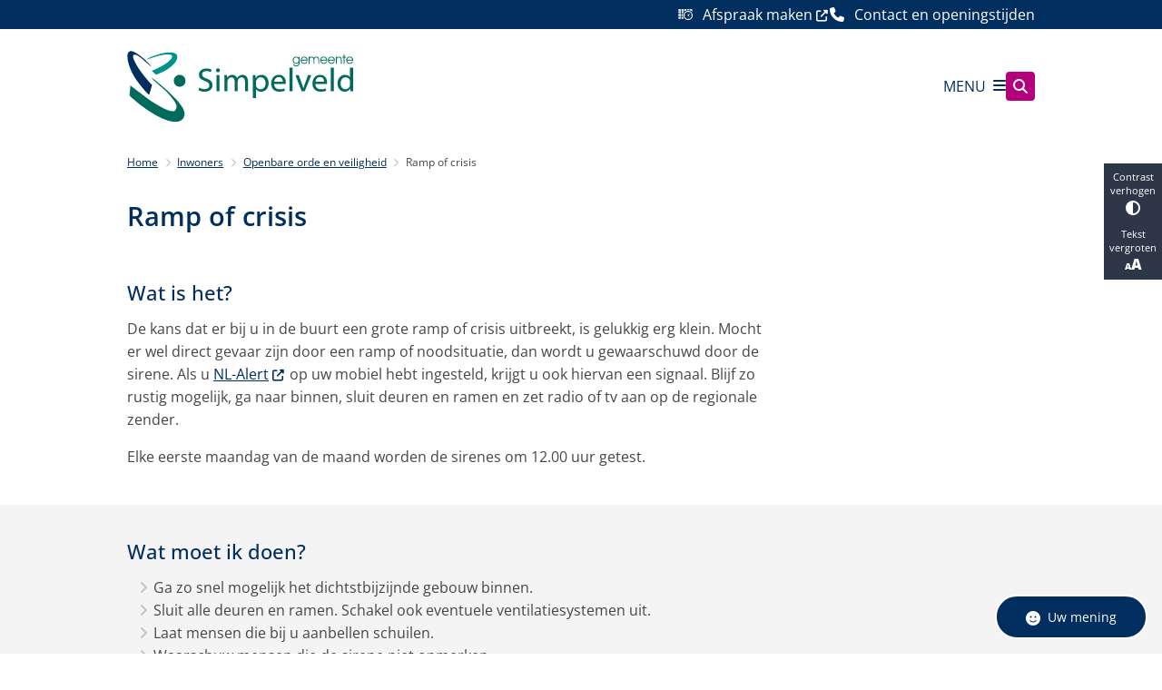

--- FILE ---
content_type: text/html; charset=utf-8
request_url: https://www.simpelveld.nl/ramp-of-crisis
body_size: 25083
content:
<!DOCTYPE html><html lang="nl"><head><meta charSet="utf-8" data-next-head=""/><meta name="viewport" content="width=device-width, initial-scale=1" data-next-head=""/><title data-next-head="">Ramp of crisis | Gemeente Simpelveld</title><link rel="shortcut icon" href="https://cuatro.sim-cdn.nl/simpelveld/uploads/styles/favicon/media/tijdelijke-favicon.png?cb=VpzTmI7A" data-next-head=""/><link rel="canonical" href="https://www.simpelveld.nl/ramp-of-crisis" data-next-head=""/><meta name="title" content="Ramp of crisis" data-next-head=""/><meta name="description" content="Welke stappen moet u nemen om in veiligheid te komen bij een ramp of crisis? Lees hier wat u kunt doen." data-next-head=""/><meta name="abstract" content="Bij een ramp of crisis moeten, afhankelijk van de rampomvang, verschillende stappen ondernomen worden om veiligheid te waarborgen." data-next-head=""/><meta name="keywords" content="PDC" data-next-head=""/><meta property="og:site_name" content="Gemeente Simpelveld" data-next-head=""/><meta property="og:type" content="article" data-next-head=""/><meta property="og:url" content="https://www.simpelveld.nl/ramp-of-crisis" data-next-head=""/><meta property="og:title" content="Ramp of crisis" data-next-head=""/><meta property="og:description" content="Welke stappen moet u nemen om in veiligheid te komen bij een ramp of crisis? Lees hier wat u kunt doen." data-next-head=""/><meta property="og:updated_time" content="2025-12-17T09:22:01+01:00" data-next-head=""/><meta property="og:locale" content="nl" data-next-head=""/><meta name="article:publisher" content="Gemeente Simpelveld" data-next-head=""/><meta name="article:tag" content="PDC" data-next-head=""/><meta name="article:published_time" content="2022-06-15T14:47:14+02:00" data-next-head=""/><meta name="article:modified_time" content="2025-12-17T09:22:01+01:00" data-next-head=""/><meta name="dcterms.title" content="Ramp of crisis" data-next-head=""/><meta name="dcterms.creator" content="Gemeente Simpelveld" data-next-head=""/><meta name="dcterms.publisher" content="Gemeente Simpelveld" data-next-head=""/><meta name="dcterms.date" content="2022-06-15T14:47:14+02:00" data-next-head=""/><meta name="dcterms.type" content="Product of dienst" data-next-head=""/><meta name="dcterms.language" content="nl" data-next-head=""/><meta name="twitter:card" content="summary_large_image" data-next-head=""/><meta name="twitter:description" content="Welke stappen moet u nemen om in veiligheid te komen bij een ramp of crisis? Lees hier wat u kunt doen." data-next-head=""/><meta name="twitter:site" content="@GemSimpelveld" data-next-head=""/><meta name="twitter:title" content="Ramp of crisis" data-next-head=""/><meta name="generator" content="SIMsite powered by Drupal" data-next-head=""/><meta name="robots" content="index, follow" data-next-head=""/><meta name="theme-color" content="#000000"/><link rel="manifest" href="/api/manifest"/><link rel="preload" as="script" href="https://simpelveld.logging.simanalytics.nl/piwik.js" nonce="NDE5MjA5NDItZjIwOS00YzQ2LWI4ODAtOGQwMDFhNjJlNGRh"/><link nonce="NDE5MjA5NDItZjIwOS00YzQ2LWI4ODAtOGQwMDFhNjJlNGRh" rel="preload" href="https://cuatro.sim-cdn.nl/assets/2.8.5/_next/static/css/eccff8e127c8b8ab.css" as="style"/><link nonce="NDE5MjA5NDItZjIwOS00YzQ2LWI4ODAtOGQwMDFhNjJlNGRh" rel="preload" href="https://cuatro.sim-cdn.nl/assets/2.8.5/_next/static/css/f2c8cc335ffa8c7e.css" as="style"/><link nonce="NDE5MjA5NDItZjIwOS00YzQ2LWI4ODAtOGQwMDFhNjJlNGRh" rel="preload" href="https://cuatro.sim-cdn.nl/assets/2.8.5/_next/static/css/a2ffff8dfcce8310.css" as="style"/><link nonce="NDE5MjA5NDItZjIwOS00YzQ2LWI4ODAtOGQwMDFhNjJlNGRh" rel="preload" href="https://cuatro.sim-cdn.nl/assets/2.8.5/_next/static/css/c2a0e44b852d9833.css" as="style"/><link nonce="NDE5MjA5NDItZjIwOS00YzQ2LWI4ODAtOGQwMDFhNjJlNGRh" rel="preload" href="https://cuatro.sim-cdn.nl/assets/2.8.5/_next/static/css/1cf0b0b2cdd7fa75.css" as="style"/><style data-theme="vars" data-next-head="">:root {
  --primary: #002e5f;--white: #fff;--black: #000;--fontFamily: Open Sans;--fontFamilyHeadings: var(--fontFamily);--lineHeight: 1.5;--bodyBackgroundColor: #fff;--bodyColor: #6f6f6f;--bodyFontSize: 1.rem;--paragraphOddColor: var(--bodyBackgroundColor);--paragraphOddColorMobile: var(--bodyBackgroundColor);--paragraphEvenColor: #f4f4f4;--paragraphEvenColorMobile: #f4f4f4;--contentDesktopMaxWidth: 1200px;--contentLaptopMaxWidth: 1000px;--simpleLoaderColor: var(--primary);--loaderColor: var(--primary);--fontAwesomeFree: "Font Awesome 6 Free";--fontAwesomeBrands: "Font Awesome 6 Brands";--iconsColor: inherit;--bodyLineHeight: var(--lineHeight);--contentPaddingX: 10vw;--contentPaddingXMobile: 8vw;--contentTextDesktopMaxWidth: 700px;--contentTextLaptopMaxWidth: 700px;--contentHeaderDesktopMaxWidth: 900px;--contentHeaderLaptopMaxWidth: 900px;--contentColor: #464646;--inputColor: #6f6f6f;--h1Color: #002e5f;--h1FontFamily: var(--fontFamilyHeadings);--h1FontSize: 1.8rem;;--h1FontStyle: normal;--h1FontWeight: 600;;--h1LineHeight: var(--lineHeight);--h1MarginTop: 1rem;--h1MarginBottom: 0px;;--h2Color: var(--primary);--h2FontFamily: var(--fontFamilyHeadings);--h2FontSize: 1.4rem;--h2FontStyle: normal;--h2FontWeight: 500;;--h2LineHeight: var(--lineHeight);--h2MarginTop: 0.5em;;--h2MarginBottom: 0.5em;;--h3Color: var(--primary);--h3FontFamily: var(--fontFamilyHeadings);--h3FontSize: 1.2rem;;--h3FontStyle: normal;--h3FontWeight: 500;;--h3LineHeight: var(--lineHeight);--h3MarginTop: 0.8em;--h3MarginBottom: 0.5em;--h4Color: var(--primary);--h4FontFamily: var(--fontFamilyHeadings);--h4FontSize: 1rem;--h4FontStyle: italic;;--h4FontWeight: 500;;--h4LineHeight: var(--lineHeight);--h4MarginTop: 0;--h4MarginBottom: 0px;--h5Color: var(--primary);--h5FontFamily: var(--fontFamilyHeadings);--h5FontSize: 1.1rem;--h5FontStyle: italic;--h5FontWeight: 500;;--h5LineHeight: var(--lineHeight);--h5MarginTop: 0;--h5MarginBottom: .5rem;--h6Color: var(--primary);--h6FontFamily: var(--fontFamilyHeadings);--h6FontSize: 1rem;--h6FontStyle: italic;--h6FontWeight: 500;;--h6LineHeight: var(--lineHeight);--h6MarginTop: 0;--h6MarginBottom: .5rem;--imageBorderRadius: 0;--heroBackgroundColor: transparent;--heroTitleAndSearchbarTextColor: white;--heroTitleAndSearchbarTitleFontFamily: var(--fontFamily);--heroTitleAndSearchbarTitleFontWeight: inherit;--heroTitleAndSearchbarSubtitleFontFamily: var(--fontFamily);--heroTitleAndSearchbarSubtitleFontWeight: inherit;--heroTitleAndSearchbarSubTitleFontSize: 1.875rem;--heroTitleAndSearchbarBoxButtonIcon: "\f002";--heroTitleAndSearchbarContentTextDesktopMaxWidth: var(--contentTextDesktopMaxWidth);--heroTitleAndSearchbarContentTextLaptopMaxWidth: var(--contentTextLaptopMaxWidth);--heroTitleAndSearchbarContentTextTabletMaxWidth: var(--contentTextLaptopMaxWidth);--heroTitleAndSearchbarSearchBarWidthDesktop: 70%;--heroOrganizationIntroMobileBackground: var(--paragraphOddColor);--heroOrganizationIntroLogoMaxWidth: 300px;--paragraphFontSize: 1rem;--paragraphLineHeight: 1.6rem;--paragraphMarginBottom: 1rem;--paragraphPadding: 1.5rem;--paragraphOrderedListFontSize: var(--paragraphFontSize);--paragraphOrderedListLineHeight: var(--paragraphLineHeight);--paragraphColumnsTitleTextAlign: left;--paragraphColumnsGap: 2rem;--paragraphColumnsGapMobile: var(--paragraphColumnsGap);--paragraphCTABlockBorder: solid 1px var(--primary);--paragraphCTABlockBorderRadius: none;--paragraphCTABlockBoxShadow: none;--paragraphCTABlockBackground: var(--white);--paragraphCTABlockColor: inherit;--paragraphCTABlockButtonBackgroundColor: var(--callToActionBackgroundColor);--paragraphCTABlockButtonColor: var(--callToActionColor);--paragraphCTABlockButtonBorder: var(--callToActionBorder);--teaserPaddingLeft: 0px;--teaserPaddingBottom: 2rem;--teaserBorderLeftColor: transparent;--teaserBorderLeftWidth: 0;--listMarginLeft: 1.8rem;--listMarginLeftSubList: 1rem;--listItemPaddingLeft: 0;--ulMarginTop: 0.5rem;--ulMarginBottom: 2rem;--ulMarginLeft: var(--listMarginLeft);--ulMarginLeftSubList: var(--listMarginLeftSubList);--ulListItemPaddingLeft: var(--listItemPaddingLeft);--olMarginTop: 0;--olMarginBottom: 2rem;--olMarginLeft: var(--listMarginLeft);--olMarginLeftSubList: var(--listMarginLeftSubList);--olListItemPaddingLeft: var(--listItemPaddingLeft);--liMarginBottom: 0;--tableHeadingCellColor: "";--tableHeadingCellBackgroundColor: "";--tableCellPadding: 15px;--tableCellMinWidth: 100px;--tableCaptionColor: var(--contentColor);--tableCaptionFontSize: var(--bodyFontSize);--tableCaptionFontStyle: italic;--rssButtonFontSize: 0.7rem;--rssButtonFontColor: var(--primary);--rssButtonColor: var(--primary);--linkColor: #002e5f;--linkColorOnHover: var(--linkColor);--linkUnderLineOffset: auto;--buttonColor: #fff;--buttonBackgroundColor: #002e5f;--buttonHoverBackgroundColor: var(--buttonBackgroundColor);--buttonHoverColor: var(--buttonColor);--buttonHoverOpacity: 0.9;--buttonDisabledColor: var(--white);--buttonDisabledBackgroundColor: #585858;--buttonBorder: none;--buttonBorderRadius: 5px;--buttonFontWeight: 400;--bulletColor: #c4c4c4;--bulletColorFooter: #c4c4c4;--bulletIcon: "\f105";--bulletFontSize: 1rem;--bulletMargin: 1rem;--bulletLineHeight: calc(var(--paragraphLineHeight) * 1rem);--iconHoverColor: var(--white);--iconRoundedColor: var(--primary);--iconRoundedBackgroundColor: var(--white);--shareButtonColor: var(--buttonColor);--shareButtonBackgroundColor: var(--buttonBackgroundColor);--cardColorOnHover: inherit;--callToActionBackgroundColor: var(--primary);--callToActionColor: var(--white);--callToActionBorder: var(--buttonBorder);--callToActionHoverBackgroundColor: #b5007c;--callToActionHoverColor: var(--callToActionColor);--callToAction2BackgroundColor: #b5007c;--callToAction2Color: var(--white);--callToAction2Border: var(--buttonBorder);--callToAction2HoverBackgroundColor: var(--callToAction2BackgroundColor);--callToAction2HoverColor: var(--callToAction2Color);--buttonArrowShapeBackgroundColor: var(--buttonBackgroundColor);--buttonArrowShapeBorderRadius: var(--buttonBorderRadius);--buttonArrowShapeColor: var(--buttonColor);--buttonArrowShapeHoverBackgroundColor: var(--buttonHoverBackgroundColor);--buttonArrowShapeHoverColor: var(--buttonHoverColor);--logoMaxWidth: 250px;--logoMobileMaxWidth: 150px;--logoMargin: 2rem;--logoTabletPortraitMargin: var(--logoMargin);--logoContrastFilter: grayscale(100%);--mainNavColor: var(--primary);--mainNavColorMobile: var(--mainNavColor);--mainNavFontSize: 1.2rem;--mainNavIconColor: inherit;--mainNavPadding: 0.5rem;--mainNavSeparatorColor: var(--primary);--navColor: #002e5f;--fullWidthMenuBackgroundColor: var(--primary);--fullWidthMenuColor: var(--white);--openSubmenuIconColor: #666;--topMainNavColor: var(--primary);--topMainNavIconColor: var(--mainNavIconColor);--topMainNavBackgroundColor: #fff;--topMainNavBorderHeight: 10px;--headerBackgroundColor: var(--white);--headerBoxShadow: 0 2px 4px 0 rgba(0,0,0,0.10);--headerSearchbarNextToMenuSearchButtonBackgroundColor: var(--buttonBackgroundColor);--headerSearchbarNextToMenuSearchButtonColor: var(--buttonColor);--headerSearchbarNextToMenuSearchButtonBorder: var(--buttonBorder);--headerSearchbarNextToMenuSearchButtonBorderBottom: var(--headerSearchbarNextToMenuSearchButtonBorder);--stickyHeaderLogoHeight: calc(0.5 * 5dvw + 5dvh);--navBorderColor: var(--primary);--activeSubNavColor: var(--primary);--activeSubNavIconColor: var(--mainNavIconColor);--activeSubNavBackgroundColor: #f4f4f4;--activeMainNavBorderColor: var(--primary);--mobileMenuActiveAndHoverSubNavColor: var(--activeSubNavColor);--mobileMenuActiveAndHoverSubNavBackgroundColor: var(--activeSubNavBackgroundColor);--mobileMenuCloseButtonColor: var(--primary);--searchBoxButtonColor: var(--white);--searchBoxButtonBackgroundColor: #b5007c;--searchBoxButtonBackgroundColorOnBlur: #b0b0b0;--searchBoxColor: #6f6f6f;--searchBoxPlaceholderColor: #6f6f6f;--searchBoxDesktopWidth: 100%;--searchBoxVerticalDesignDesktopWidth: 70%;--searchBoxShadow: 0 0 0 0 rgba(0,0,0,0.12), 0 1px 0 0 rgba(0,0,0,0.04);--searchBoxFontSize: 1rem;--searchBoxBorderRadius: .25rem;--searchBoxBorder: 1px solid #8F8F8F;--searchSuggestionsTitleColor: var(--primary);--searchSuggestionsDescriptionColor: var(--contentColor);--searchSuggestionsHoverColor: #f4f4f4;--searchResultsURLFontColor: #b8c2cc;--searchResultsDatelineFontSize: .875rem;--searchResultsDatelineFontColor: var(--contentColor);--searchResultsDatelineFontWeight: normal;--searchResultsTopBarBackgroundColor: none;--searchResultsTopBarPadding: 0px;--searchResultsHighlightedSearchWordColor: inherit;--socialButtonsColor: var(--white);--socialButtonsBackgroundColor: var(--primary);--contentHeaderBorderBottom: none;--contentHeaderPaddingBottom: initial;--contentListItemBorderRadius: unset;--contentListItemDateBorderColor: var(--primary);--contentListPlaceholderBackgroundColor: #dae1e7;--contentListImageBorderRadius: unset;--contentListBulletIcon: var(--bulletIcon);--contentListBulletIconMargin: var(--bulletMargin);--contentListButtonIcon: "\f105";--contentListButtonBackgroundColor: var(--buttonBackgroundColor);--contentListButtonBorder: var(--buttonBorder);--contentListButtonBorderRadius: var(--buttonBorderRadius);--contentListActionButtonBackgroundColor: var(--buttonBackgroundColor);--contentListActionButtonBorder: var(--buttonBorder);--contentListActionButtonBorderRadius: var(--buttonBorderRadius);--contentListActionButtonIcon: "\f105";--itemLayoutListItemMargin: 2rem;--contentListTwoColumnsTitleFontSize: var(--bodyFontSize);--contentListTwoColumnsTitleTextDecoration: underline;--contentListTwoColumnsTitleColor: var(--linkColor);--contentListTwoColumnsTitleFontFamily: var(--fontFamily);--contentListTwoColumnsTitleLineHeight: var(--bodyLineHeight);--contentListItemTitleFontSize: var(--bodyFontSize);--contentListItemTitleTextDecoration: underline;--contentListItemTitleColor: var(--linkColor);--contentListItemTitleFontFamily: var(--fontFamily);--contentListItemTitleLineHeight: var(--bodyLineHeight);--paragraphListDateColor: #6E7272;--paragraphListTitleColor: var(--primary);--promotedItemsBoxShadow: none;--verticalDesignTopTaskBackgroundHeight: 50vh;--verticalDesignTopTaskBackgroundHeightMobile: 250px;--verticalDesignTopTaskBackgroundMinHeight: 450px;--verticalDesignFooterColumnsColor: var(--white);--verticalDesignFooterColumnsBackgroundColor: #002e5f;--verticalDesignParagraphOddColor: var(--paragraphOddColor);--verticalDesignParagraphEvenColor: var(--paragraphEvenColor);--ratingFormToggleButtonFontColor: var(--white);--ratingFormToggleButtonBorderColor: var(--white);--ratingFormToggleButtonBackgroundColor: var(--primary);--ratingFormTextColor: var(--primary);--ratingFormSmileySmileColor: #37b73b;--ratingFormSmileyNeutralColor: #ffae07;--ratingFormSmileyFrownColor: #ff0035;--ratingFormBackgroundColor: var(--cookieBannerBackgroundColor);--ratingFormShadow: rgba(14, 30, 37, 0.12) 0px 2px 4px 0px, rgba(14, 30, 37, 0.32) 0px 2px 16px 0px;--ratingFormSubmitButtonBackgroundColor: var(--primary);--ratingFormSubmitButtonFontColor: var(--white);--ratingFormSubmitButtonBackgroundColorOnBlur: #b0b0b0;--notFoundFormBackgroundColor: #efefef;--notFoundFormButtonsFontSize: 1rem;--notFoundFormButtonsFontFamily: var(--fontFamily);--notFoundFormButtonsFontTransform: uppercase;--notFoundFormPositiveButtonFontColor: var(--white);--notFoundFormPositiveButtonBackgroundColor: var(--primary);--notFoundFormNegativeButtonFontColor: var(--white);--notFoundFormNegativeButtonBackgroundColor: #9a002a;--notFoundFormButtonBackgroundColorOnBlur: #b0b0b0;--notFoundFormSubmitButtonFontColor: var(--white);--notFoundFormSubmitButtonBackgroundColor: var(--primary);--notFoundFormInputColor: var(--black);--notFoundFormLabelColor: var(--black);--formErrorListBackgroundColor: #efefef;--formErrorListBorder: none;--errorMessageEmailColor: #9a002a;--cookieBannerColorInvertedBackgroundColor: var(--primary);--cookieBannerColorInverted: false;--cookieBannerSmall: false;--cookieModalBackground: var(--white);--selectBlockSectionBackground: #efefef;--selectBlockSectionIcons: var(--primary);--fullWidthContentHeaderPageTitleColor: var(--h1Color);--fullWidthImageMaxHeight: none;--dropdownBackgroundColorHover: #f7fafc;--dropdownBackgroundColorActive: var(--primary);--dropdownOptionIcon: "\f111";--dropdownOptionIconActive: "\f192";--footerCallToActionBackgroundColor: var(--callToActionBackgroundColor);--footerCallToActionHoverBackgroundColor: var(--footerCallToActionBackgroundColor);--footerCallToActionHoverColor: var(--footerCallToActionColor);--footerCallToActionColor: var(--callToActionColor);--footerCallToActionBorder: var(--callToActionBorder);--footerCallToAction2BackgroundColor: var(--callToAction2BackgroundColor);--footerCallToAction2HoverBackgroundColor: var(--footerCallToAction2BackgroundColor);--footerCallToAction2HoverColor: var(--footerCallToAction2Color);--footerCallToAction2Color: var(--callToAction2Color);--footerCallToAction2Border: var(--callToAction2Border);--footerExternalLinkBackground: transparent;--submenuBackgroundColor: transparent;--blockQuoteFontSize: 1.2rem;--blockQuoteFontStyle: italic;--blockQuoteLineHeight: 2rem;--blockQuoteColor: var(--primary);--blockQuoteBackgroundColor: #fff;--blockQuoteBorderColor: #dcdcdc;--blockQuotePadding: 0.5rem 1.5rem 1.5rem 0;--blockQuoteIconColor: var(--bodyColor);--overlayBackground: var(--primary);--overlayColor: var(--white);--overlayLayoutCloseButtonColor: var(--overlayColor);--searchOverlayButtonDesktopIcon: "\f002";--searchOverlayBackground: var(--overlayBackground);--menuOverlayColor: var(--overlayColor);--menuOverlayBackground: var(--overlayBackground);--menuOverlayMobileQuickMenuColor: var(--white);--menuOverlayMobileQuickMenuBackgroundColor: var(--primary);--menuOverlayMobileQuickMenuBorder: 1px solid var(--white);--menuOverlayMobileQuickMenuBorderRadius: 5px;--menuOverlaySubLinkBulletIcon: var(--bulletIcon);--wysiwygEmbeddedImageMarginRight: 2rem;--wysiwygEmbeddedImageMarginBottom: 2rem;--wysiwygEmbeddedImageMarginLeft: 2rem;--figcaptionFontSize: 0.75rem;--contentTeaserFontStyle: normal;--contentTeaserFontWeight: 700;--contentIntroFontSize: var(--paragraphFontSize);--contentIntroLineHeight: var(--paragraphLineHeight);--contentIntroFontStyle: var(--contentTeaserFontStyle);--contentIntroFontWeight: var(--contentTeaserFontWeight);--focusColor: var(--black);--focusBackgroundColor: var(--white);--focusBoxShadow: 0 10px 15px -3px rgba(255, 255, 255, 0.4), 0 4px 6px -2px rgba(255, 255, 255, 0.4);--focusOutlineWidth: 3px;--focusOutlineStyle: dotted;--focusOutlineColor: var(--black);--focusOutlineColorContrast: var(--focusOutlineColor);--focusColorContrast: var(--focusColor);--focusBackgroundColorContrast: var(--focusBackgroundColor);--focusBoxShadowContrast: var(--focusBoxShadow);--transparentHeaderOffsetDesktop: 0;--transparentHeaderOffsetMobile: 0;--useAccessibleMenu: true;--colouredTopTasksDesignBlockBackgroundColor1: #009ee1;--colouredTopTasksDesignBlockBackgroundColor2: #83b131;--colouredTopTasksDesignBlockBackgroundColor3: #767e7e;--colouredTopTasksDesignBlockBackgroundColor4: #5B3393;--colouredTopTasksDesignBlockBackgroundColor5: #177397;--colouredTopTasksDesignBlockRadius: 15px;--h2lineheight: 2.4;--heroTitleAndCTAButtonsFirstButtonBackgroundColor: #b5007c;--heroTitleAndCTAButtonsFirstButtonColor: #fff;--heroTitleAndCTAButtonsSecondButtonBackgroundColor: "";--heroTitleAndCTAButtonsFirstButtonBorder: solid 1px white;--heroTitleAndCTAButtonsSecondButtonBorder: solid 1px white;--submenuThreeColumnsBoxShadow: 0px 0px 1px 1px rgba(33,83,84,0.38);--contentListThreeColumnsWithoutImageAndIntroItemBoxShadow: 0px 0px 1px 1px rgba(33,83,84,0.38);--paragraphCTABannerBorder: solid 1px var(--primary);--paragraphCTABannerBackground: #fff;--paragraphCTABannerIconSize: 20px;--paragraphCTABannerColor: inherit;--paragraphCTABlockImageBorderRadius: primary;--submenuThreeColumnsIconFontSize: 1.9rem;--contentListThreeColumnsContentPadding: 1rem;--submenuThreeColumnsLinkTextFontSize: 1.2rem;--quickMenuBackgroundColor: #002e5f;--quickMenuNavContainerPadding: 0rem;--contentListThreeColumnsBackgroundColor: #fff;--contentListThreeColumnsTitleFontSize: 1rem;--contentListThreeColumnsItemBoxShadow: 0 0px 2px 0 rgb(135 135 135 / 100%), 0 -1px 2px 0 rgb(0 0 0 / 0%);--sidebarMargin: 0 0 2rem 0;--calamityMessageHeadingBackgroundColor: #b5007c;--paragraphScrollToNextParagraphIconColor: #fff;--paginationBackgroundColor: none;--paginationBorderBottom: none;--paginationColor: #002e5f;--paginationDisabledOpacity: 0.3;--paginationPadding: 0.5rem;--paginationSelectedBackgroundColor: #002e5f;--paginationSelectedBorderBottom: 2px solid var(--secondary);--paginationSelectedColor: #fff;--paginationTextDecoration: none;--insetBackgroundColor: primary;
}</style><script type="application/ld+json" data-next-head="">[]</script><style data-theme="vars" data-next-head="">:root {
  --accessibilityBarBackground: #2d3748;--accessibilityBarColor: var(--white);--accessibilityBarBorderRadius: 0;--accessibilityBarGap: 0;
}</style><style data-theme="vars" data-next-head="">:root {
  --contentHeroIntroImageIntroFontWeight: var(--contentIntroFontWeight);
}</style><style data-theme="vars" data-next-head="">:root {
  --breadcrumbLinkColor: var(--primary);--breadcrumbFontSize: 0.75rem;--breadcrumbFontFamily: var(--fontFamily);--breadcrumbSeparatorIconColor: var(--bulletColor);--breadcrumbSeparatorIcon: "\f054";--breadcrumbMarginTop: 0.75rem;--breadcrumbMarginBottom: 0.75rem;
}</style><style data-theme="vars" data-next-head="">:root {
  --paragraphTextDesktopMaxWidthLandingPage: none;--paragraphTextLaptopMaxWidthLandingPage: none;
}</style><style data-theme="vars" data-next-head="">:root {
  --linkableHeadingScrollMarginTop: 0px;--linkableHeadingScrollMarginTopMobile: var(--linkableHeadingScrollMarginTop);
}</style><style data-theme="vars" data-next-head="">:root {
  --quickLinksFontSize: 1rem;--quickLinksColor: #fff;--quickLinksButtonBackgroundColor: var(--buttonBackgroundColor);--quickLinksButtonColor: var(--buttonColor);--quickLinksButtonBorderRadius: var(--buttonBorderRadius);--quickLinksButtonHoverBackgroundColor: var(--buttonHoverBackgroundColor);--quickLinksButtonHoverColor: var(--quickLinksButtonColor);--quickLinksButtonPadding: 0.5rem 1rem;--quickLinksGap: 2rem;
}</style><link rel="stylesheet" href="https://cuatro.sim-cdn.nl/assets/2.8.5/iconFonts/opengemeenten/css/opengemeenten.css"/><link rel="stylesheet" href="https://cuatro.sim-cdn.nl/assets/2.8.5/iconFonts/toptaken/css/toptaken.css"/><link rel="stylesheet" href="https://cuatro.sim-cdn.nl/assets/2.8.5/iconFonts/fontawesome6/css/fontawesome.6.7.2.css"/><link rel="stylesheet" href="https://cuatro.sim-cdn.nl/assets/2.8.5/iconFonts/fontawesome6/css/v5-font-face.css"/><link rel="stylesheet" href="https://cuatro.sim-cdn.nl/assets/2.8.5/iconFonts/fontawesome6/css/v4-shims.css"/><link rel="stylesheet" href="https://cuatro.sim-cdn.nl/assets/2.8.5/fonts/openDyslexic/css/open-dyslexic.css"/><link rel="stylesheet" href="https://fonts.bunny.net/css?family=fira-sans%3A100%2C100i%2C200%2C200i%2C300%2C300i%2C400%2C400i%2C500%2C500i%2C600%2C600i%2C700%2C700i%2C800i%2C900i%7Cmerriweather-sans%3A300%2C400%2C500%2C600%2C600i%2C700%2C700i%2C800i%7Cnunito-sans%3A200%2C300%2C400%2C500%2C600%2C700%7Copen-sans%3A300%2C300i%2C400%2C400i%2C500%2C500i%2C600%2C600i%2C700%2C800%7Croboto%3A100%2C300%2C400%2C500%2C700&amp;display=swap"/><link nonce="NDE5MjA5NDItZjIwOS00YzQ2LWI4ODAtOGQwMDFhNjJlNGRh" rel="stylesheet" href="https://cuatro.sim-cdn.nl/assets/2.8.5/_next/static/css/eccff8e127c8b8ab.css" data-n-g=""/><link nonce="NDE5MjA5NDItZjIwOS00YzQ2LWI4ODAtOGQwMDFhNjJlNGRh" rel="stylesheet" href="https://cuatro.sim-cdn.nl/assets/2.8.5/_next/static/css/f2c8cc335ffa8c7e.css" data-n-p=""/><link nonce="NDE5MjA5NDItZjIwOS00YzQ2LWI4ODAtOGQwMDFhNjJlNGRh" rel="stylesheet" href="https://cuatro.sim-cdn.nl/assets/2.8.5/_next/static/css/a2ffff8dfcce8310.css" data-n-p=""/><link nonce="NDE5MjA5NDItZjIwOS00YzQ2LWI4ODAtOGQwMDFhNjJlNGRh" rel="stylesheet" href="https://cuatro.sim-cdn.nl/assets/2.8.5/_next/static/css/c2a0e44b852d9833.css"/><link nonce="NDE5MjA5NDItZjIwOS00YzQ2LWI4ODAtOGQwMDFhNjJlNGRh" rel="stylesheet" href="https://cuatro.sim-cdn.nl/assets/2.8.5/_next/static/css/1cf0b0b2cdd7fa75.css"/><noscript data-n-css="NDE5MjA5NDItZjIwOS00YzQ2LWI4ODAtOGQwMDFhNjJlNGRh"></noscript><script defer="" nonce="NDE5MjA5NDItZjIwOS00YzQ2LWI4ODAtOGQwMDFhNjJlNGRh" noModule="" src="https://cuatro.sim-cdn.nl/assets/2.8.5/_next/static/chunks/polyfills-42372ed130431b0a.js"></script><script defer="" src="https://cuatro.sim-cdn.nl/assets/2.8.5/_next/static/chunks/ParagraphText.ca7956666338859a.js" nonce="NDE5MjA5NDItZjIwOS00YzQ2LWI4ODAtOGQwMDFhNjJlNGRh"></script><script defer="" src="https://cuatro.sim-cdn.nl/assets/2.8.5/_next/static/chunks/5497.344791da1e09bbba.js" nonce="NDE5MjA5NDItZjIwOS00YzQ2LWI4ODAtOGQwMDFhNjJlNGRh"></script><script defer="" src="https://cuatro.sim-cdn.nl/assets/2.8.5/_next/static/chunks/RatingForm.7e071c3281dc7afa.js" nonce="NDE5MjA5NDItZjIwOS00YzQ2LWI4ODAtOGQwMDFhNjJlNGRh"></script><script src="https://cuatro.sim-cdn.nl/assets/2.8.5/_next/static/chunks/webpack-f90ce1d81180431b.js" nonce="NDE5MjA5NDItZjIwOS00YzQ2LWI4ODAtOGQwMDFhNjJlNGRh" defer=""></script><script src="https://cuatro.sim-cdn.nl/assets/2.8.5/_next/static/chunks/framework-31a549d445d65f75.js" nonce="NDE5MjA5NDItZjIwOS00YzQ2LWI4ODAtOGQwMDFhNjJlNGRh" defer=""></script><script src="https://cuatro.sim-cdn.nl/assets/2.8.5/_next/static/chunks/main-9a1d1c90904caae0.js" nonce="NDE5MjA5NDItZjIwOS00YzQ2LWI4ODAtOGQwMDFhNjJlNGRh" defer=""></script><script src="https://cuatro.sim-cdn.nl/assets/2.8.5/_next/static/chunks/pages/_app-3464f2b3097eb39a.js" nonce="NDE5MjA5NDItZjIwOS00YzQ2LWI4ODAtOGQwMDFhNjJlNGRh" defer=""></script><script src="https://cuatro.sim-cdn.nl/assets/2.8.5/_next/static/chunks/5394-a5a82fe66e7d9bfd.js" nonce="NDE5MjA5NDItZjIwOS00YzQ2LWI4ODAtOGQwMDFhNjJlNGRh" defer=""></script><script src="https://cuatro.sim-cdn.nl/assets/2.8.5/_next/static/chunks/558-229df1cc704f9d31.js" nonce="NDE5MjA5NDItZjIwOS00YzQ2LWI4ODAtOGQwMDFhNjJlNGRh" defer=""></script><script src="https://cuatro.sim-cdn.nl/assets/2.8.5/_next/static/chunks/5880-042c3be96ebee289.js" nonce="NDE5MjA5NDItZjIwOS00YzQ2LWI4ODAtOGQwMDFhNjJlNGRh" defer=""></script><script src="https://cuatro.sim-cdn.nl/assets/2.8.5/_next/static/chunks/pages/%5B%5B...all%5D%5D-70a73dbb635ed5de.js" nonce="NDE5MjA5NDItZjIwOS00YzQ2LWI4ODAtOGQwMDFhNjJlNGRh" defer=""></script><script src="https://cuatro.sim-cdn.nl/assets/2.8.5/_next/static/2.8.5/_buildManifest.js" nonce="NDE5MjA5NDItZjIwOS00YzQ2LWI4ODAtOGQwMDFhNjJlNGRh" defer=""></script><script src="https://cuatro.sim-cdn.nl/assets/2.8.5/_next/static/2.8.5/_ssgManifest.js" nonce="NDE5MjA5NDItZjIwOS00YzQ2LWI4ODAtOGQwMDFhNjJlNGRh" defer=""></script></head><body><div id="__next"><div id="BodyWrapper_wrapper__767Lq" class="BodyWrapper_focusStyles__riH7z"><section aria-label="Laden van de pagina" class="Accessibility_visuallyHidden__7de9x"><div class="NextPageLoader_loader__7xyNW no_solr" role="status"><p>De inhoud is geladen.</p></div></section><section tabindex="-1" aria-label="Skiplinks" id="skiplinks"><ul class="Skiplinks_skipLinks__bKEoQ no_solr"><li class="Skiplinks_skipLinksListItem__DK58w"><a href="#skip-links-content" class="Skiplinks_skipLinksLink__tJqsF">Naar de inhoud gaan</a></li></ul></section><section aria-label="Toegankelijkheidsbalk" class="AccessibilityBar_accessibilityBar__k20_I no_solr  AccessibilityBar_gridRow_3__Xuyur"><div class="AccessibilityBar_contrast__fRyyN"><button class="contrast AccessibilityBar_abButton__yxIFl" type="button">Contrast verhogen<span class="AccessibilityBar_abIcon__X9oYt AccessibilityBar_abIconContrast__oFo2P" role="img" aria-hidden="true"></span></button></div><div class="AccessibilityBar_font__KmkUo"><button class="large-font AccessibilityBar_abButton__yxIFl" type="button">Tekst vergroten<span class="AccessibilityBar_abIcon__X9oYt AccessibilityBar_abIconLargeFont__1ECu_" role="img" aria-hidden="true"></span></button></div></section><div id="content" class="Page_stickyFooter__10yXn StickyFooter_stickyFooter__R8OLv"><header class="HeaderFlexible_flexibleHeader__3x0M_ flexible-header no_solr rs_preserve"><div class="HeaderFlexible_mobile__BJSMG"><div class="HeaderFlexible_row__ZHTSJ HeaderFlexible_sticky__jdZZX"><div class="HeaderFlexible_container__X5FBa" style="padding:0.5rem 0"><div class="FlexibleHeaderLogo_logoWrapper__k_5pA logo-wrapper"><a title="Ga naar de homepage" href="/"><picture><img class="logo-img" width="322" height="100" src="https://cuatro.sim-cdn.nl/simpelveld/uploads/2022-04/simpelveld.svg?cb=5k_LsSG7" alt="Logo van de gemeente Simpelveld"/></picture></a></div><div class="FlexibleElements_elementGroup__EDuSH" style="justify-content:flex-end;flex-direction:row;align-items:center"><button type="button" id="site-navigation-«Rdab9j6»" aria-expanded="false" class="menu-button OpenButton_openButton__sT749" aria-label="Open het menu" tabindex="0"><span class="OpenButton_openButtonLabel__mM0bL">Menu</span><span aria-hidden="true" class="OpenButton_openButtonIcon__PMZlR FontAwesome_fontAwesome__Q7inz"></span></button><div class="SearchBar_searchIsCollapsed__wTqyk search-bar rs_skip"><button type="button" class="SearchBar_expandButton__oCNBY" aria-label="Open zoeken" aria-expanded="false" tabindex="0"><span class="SearchBar_expandIcon__OMRyD fa fa-search" role="img" aria-hidden="true"></span></button></div></div></div></div></div><div class="HeaderFlexible_desktop__5zfaq"><div class="HeaderFlexible_row__ZHTSJ HeaderFlexible_sticky__jdZZX" style="background:#002e5f"><div class="HeaderFlexible_container__X5FBa" style="align-items:right;padding:0rem"><div class="FlexibleElements_elementGroup__EDuSH" style="flex-direction:row;justify-content:flex-end;align-items:center;-quick-links-color:#fff;gap:0.5rem"><div class="QuickLinks_quickLinks__sIT_t"><nav aria-label="Snelmenu"><ul><li><a href="https://simpelveld.mijnafspraakmaken.nl/" title="Afspraak maken" class="QuickLinks_link__gNE58"><span class="toptasks-list-icon toptaken-afspraak-maken QuickLinks_icon__7Z1p5 toptaken-afspraak-maken" role="img" aria-hidden="true"></span><span class="extra-menu-item QuickLinks_linkText__ROscj"><span>Afspraak maken<span role="img" aria-label="externe link"><span class="MenuLinkLabel_external__W_nMO" role="img" aria-hidden="true"></span></span></span></span></a></li><li><a title="Openingstijden" class="QuickLinks_link__gNE58" href="/contact-en-openingstijden-0"><span class="toptasks-list-icon fa-phone QuickLinks_icon__7Z1p5 fa fa-phone" role="img" aria-hidden="true"></span><span class="extra-menu-item QuickLinks_linkText__ROscj">Contact en openingstijden</span></a></li></ul></nav></div></div></div></div><div class="HeaderFlexible_row__ZHTSJ HeaderFlexible_sticky__jdZZX"><div class="HeaderFlexible_container__X5FBa" style="align-items:right;padding:1.5rem 0"><div class="FlexibleHeaderLogo_logoWrapper__k_5pA logo-wrapper"><a title="Ga naar de homepage" href="/"><picture><img class="logo-img" width="322" height="100" src="https://cuatro.sim-cdn.nl/simpelveld/uploads/2022-04/simpelveld.svg?cb=5k_LsSG7" alt="Logo van de gemeente Simpelveld"/></picture></a></div><div class="FlexibleElements_elementGroup__EDuSH" style="flex-direction:row;justify-content:flex-end;align-items:center;gap:0.5rem"><button type="button" id="site-navigation-«Rqcb9j6»" aria-expanded="false" class="menu-button OpenButton_openButton__sT749" aria-label="Open het menu" tabindex="0"><span class="OpenButton_openButtonLabel__mM0bL">Menu</span><span aria-hidden="true" class="OpenButton_openButtonIcon__PMZlR FontAwesome_fontAwesome__Q7inz"></span></button><div class="SearchBar_searchIsCollapsed__wTqyk search-bar rs_skip"><button type="button" class="SearchBar_expandButton__oCNBY" aria-label="Open zoeken" aria-expanded="false" tabindex="0"><span class="SearchBar_expandIcon__OMRyD fa fa-search" role="img" aria-hidden="true"></span></button></div></div></div></div></div></header><main id="skip-links-content" class="content-details-container ContentDetailsContainer_contentDetailsContainer__4zGtc"><article itemScope="" class="main-content content-wrapper"><header><div class="DefaultContentHeader_defaultContentHeader__w_7mr container-flex"><nav aria-label="Kruimelpad" id="breadcrumbs" class="Breadcrumb_breadcrumb__fK4dG no_solr rs_skip"><ol class="no-default-styling Breadcrumb_list___Q_uC"><li class="Breadcrumb_item__CXcEI"><a title="Ga naar de homepage" href="/">Home</a></li><li class="Breadcrumb_item__CXcEI"><a class="" href="/inwoners">Inwoners</a></li><li class="Breadcrumb_item__CXcEI"><a class="" href="/openbare-orde-en-veiligheid">Openbare orde en veiligheid</a></li><li class="Breadcrumb_item__CXcEI"><span aria-current="location">Ramp of crisis</span></li></ol></nav><span id="Ramp-of-crisis" style="position:absolute;left:-9999px" aria-hidden="true"></span><h1 class="LinkableHeading_scrollMarginTop__f8lQM PageTitle_pageTitle__7Tzm7 no_solr DefaultContentHeader_pageTitleVariableWidth__5sHyl" id="ramp-of-crisis">Ramp of crisis</h1></div></header><div class="paragraphs Paragraphs_grid__GGa2J"><div style="--paragraph-background-color:var(--paragraphOddColor)" class="paragraph Paragraphs_paragraph__cLuF0 Paragraphs_paragraphPadding__BEXBd Paragraphs_paragraphPaddingFirst__vpMNY Paragraphs_mainWidth__psiDU text"><div class="Paragraphs_paragraphBackground__L8UqB Paragraphs_backgroundColor__dHRYy"></div><div class="ParagraphText_paragraphText__8LBs7 text-container ParagraphText_maxContentWidth__6Yhpm HTMLBody_htmlBody__BqDAh"><span id="Wat-is-het" style="position:absolute;left:-9999px" aria-hidden="true"></span><h2 class="LinkableHeading_scrollMarginTop__f8lQM" id="wat-is-het">Wat is het?</h2><p>De kans dat er bij u in de buurt een grote ramp of crisis uitbreekt, is gelukkig erg klein. Mocht er wel direct gevaar zijn door een ramp of noodsituatie, dan wordt u gewaarschuwd door de sirene. Als u <a href="https://www.nl-alert.nl/" class="HTMLBody_link__Lomaj Link_link__QNt8B Hover_linkHover__LUB4Y">NL-Alert<span role="img" aria-label="(externe link)"><span class="ExternalLinkIcon_external__otJ_Q" role="img" aria-hidden="true"></span></span></a> op uw mobiel hebt ingesteld, krijgt u ook hiervan een signaal. Blijf zo rustig mogelijk, ga naar binnen, sluit deuren en ramen en zet radio of tv aan op de regionale zender.</p><p>Elke eerste maandag van de maand worden de sirenes om 12.00 uur getest.</p></div></div><div style="--paragraph-background-color:var(--paragraphEvenColor)" class="paragraph Paragraphs_paragraph__cLuF0 Paragraphs_paragraphPadding__BEXBd Paragraphs_mainWidth__psiDU text"><div class="Paragraphs_paragraphBackground__L8UqB Paragraphs_backgroundColor__dHRYy"></div><div class="ParagraphText_paragraphText__8LBs7 text-container ParagraphText_maxContentWidth__6Yhpm HTMLBody_htmlBody__BqDAh"><span id="Wat-moet-ik-doen" style="position:absolute;left:-9999px" aria-hidden="true"></span><h2 class="LinkableHeading_scrollMarginTop__f8lQM" id="wat-moet-ik-doen">Wat moet ik doen?</h2><ul class="UnorderedList_unorderedList__KyljL Lists_unorderedList__HDjrc"><li>Ga zo snel mogelijk het dichtstbijzijnde gebouw binnen.</li><li>Sluit alle deuren en ramen. Schakel ook eventuele ventilatiesystemen uit.</li><li>Laat mensen die bij u aanbellen schuilen.</li><li>Waarschuw mensen die de sirene niet opmerken.</li><li>Luister naar de rampenzender. Op deze zender krijgt u informatie en instructies van de overheid. Bij een ramp in uw buurt is dit de regionale omroep op radio of tv. Bij een nationale ramp is dit Nederland 1 of Radio 1.</li><li>Kijk op <a href="https://crisis.nl/">Crisis.nl</a>. Tijdens een noodsituatie vindt u hier alle informatie over de ramp.</li></ul><span id="Als-u-uw-huis-en-omgeving-moet-verlaten" style="position:absolute;left:-9999px" aria-hidden="true"></span><h3 class="LinkableHeading_scrollMarginTop__f8lQM" id="als-u-uw-huis-en-omgeving-moet-verlaten">Als u uw huis en omgeving moet verlaten</h3><ul class="UnorderedList_unorderedList__KyljL Lists_unorderedList__HDjrc"><li>Sluit gas, water en licht af.</li><li>Neem alleen de hoognodige zaken mee.</li><li>Sluit uw woning af en controleer of uw buren weten dat er een evacuatie plaatsvindt.</li><li>Blijf bij een grote brand laag bij de grond en verlaat het gebouw zo snel mogelijk. Lukt dit niet? Ga dan voor een raam staan waar de brandweer u kan zien.</li></ul><span id="Vervoer" style="position:absolute;left:-9999px" aria-hidden="true"></span><h3 class="LinkableHeading_scrollMarginTop__f8lQM" id="vervoer">Vervoer</h3><ul class="UnorderedList_unorderedList__KyljL Lists_unorderedList__HDjrc"><li>Neem zoveel mogelijk anderen mee.</li><li>Luister naar de verkeersinformatie via de radio.</li><li>Volg de route die de politie aangeeft.</li><li>Ga naar het opvangcentrum of ga naar familie of vrienden buiten het rampgebied.</li><li>Voor hulpbehoevenden, bejaarden en scholieren is er speciaal vervoer tijdens een ramp of crisis. De instellingen (verzorgings- of bejaardentehuizen en/of scholen) waar deze mensen op dat moment zijn, zorgen hiervoor.</li></ul><span id="Wat-moet-ik-niet-doen-als-de-sirene-gaat" style="position:absolute;left:-9999px" aria-hidden="true"></span><h3 class="LinkableHeading_scrollMarginTop__f8lQM" id="wat-moet-ik-niet-doen-als-de-sirene-gaat">Wat moet ik niet doen als de sirene gaat?</h3><ul class="UnorderedList_unorderedList__KyljL Lists_unorderedList__HDjrc"><li>Gaat de sirene, bel dan nooit met het nationale alarmnummer 112. Bel ook niet met de plaatselijke politie, brandweer of ambulancedienst. De telefooncentrales kunnen dan overbelast raken. Dat heeft ernstige gevolgen voor het op gang komen van hulp.</li><li>Haal uw kinderen niet uit school. Kinderen die op school zijn, moeten daar blijven en worden opgevangen door de school.</li></ul></div></div><div style="--paragraph-background-color:var(--paragraphOddColor)" class="paragraph Paragraphs_paragraph__cLuF0 Paragraphs_paragraphPadding__BEXBd Paragraphs_paragraphPaddingLast__aI2O7 Paragraphs_mainWidth__psiDU text"><div class="Paragraphs_paragraphBackground__L8UqB Paragraphs_backgroundColor__dHRYy"></div><div class="ParagraphText_paragraphText__8LBs7 text-container ParagraphText_maxContentWidth__6Yhpm HTMLBody_htmlBody__BqDAh"><span id="Extra-informatie" style="position:absolute;left:-9999px" aria-hidden="true"></span><h2 class="LinkableHeading_scrollMarginTop__f8lQM" id="extra-informatie">Extra informatie</h2><p>De overheid informeert u via NL-alert over een noodsituatie in uw directe omgeving. U krijgt dan een <a href="https://www.nl-alert.nl/zo-werkt-nl-alert" class="HTMLBody_link__Lomaj Link_link__QNt8B Hover_linkHover__LUB4Y">bericht op uw mobiele telefoon<span role="img" aria-label="(externe link)"><span class="ExternalLinkIcon_external__otJ_Q" role="img" aria-hidden="true"></span></span></a>. In dit bericht staat wat er aan de hand is en wat u het beste kunt doen. NL-Alert is een extra alarmmiddel.</p></div></div></div></article></main><footer><div class="FooterColumns_columnsWrapper__Le_LA no_solr"><div class="FooterColumns_columns__0gwc6 container-flex content-wrapper FooterColumns_threeColumns__gGMh9"><div class="FooterColumn_column__q4tpI HTMLBody_htmlBody__BqDAh"><span id="footer-Gemeentehuis" style="position:absolute;left:-9999px" aria-hidden="true"></span><h2 class="LinkableHeading_scrollMarginTop__f8lQM" id="footer-gemeentehuis">Gemeentehuis</h2><p>Bezoekadres:<br/>Markt 1<br/>6369 AH Simpelveld<br/>T: <a href="/#" class="HTMLBody_link__Lomaj Link_link__QNt8B Hover_linkHover__LUB4Y">045 5448383</a><br/>E: <a href="/#" class="HTMLBody_link__Lomaj Link_link__QNt8B Hover_linkHover__LUB4Y">info@simpelveld.nl</a></p></div><div class="FooterColumn_column__q4tpI HTMLBody_htmlBody__BqDAh"><span id="footer-Over-deze-website" style="position:absolute;left:-9999px" aria-hidden="true"></span><h2 class="LinkableHeading_scrollMarginTop__f8lQM" id="footer-over-deze-website">Over deze website</h2><ul class="UnorderedList_unorderedList__KyljL Lists_unorderedList__HDjrc"><li><a href="/contact-en-openingstijden-0" data-entity-type="node" data-entity-uuid="a28ab5d7-98ff-4fb2-a9f3-c1449681a6f3" data-entity-substitution="sim_canonical">Contact en openingstijden</a></li><li><a class="calendar" href="https://simpelveld.mijnafspraakmaken.nl/">Afspraak maken</a></li><li><a href="/overige-producten" data-entity-type="node" data-entity-uuid="bfe0d117-c981-43ae-a2b1-c4e361ae45dd" data-entity-substitution="sim_canonical">Overige producten</a></li><li><a href="/privacy-beleid" data-entity-type="node" data-entity-uuid="83b0bdfd-0827-445d-9652-8c90ab78e8ed" data-entity-substitution="sim_canonical">Privacybeleid</a></li><li><a href="/toegankelijkheid" data-entity-type="node" data-entity-uuid="1415a05e-a947-446b-bf4e-4d3a5a8b4a9e" data-entity-substitution="sim_canonical">Toegankelijkheid</a></li><li><a href="/werken-bij-ons" data-entity-type="node" data-entity-uuid="74b199aa-a78f-4d90-9b86-762b0f95a5f0" data-entity-substitution="sim_canonical">Werken bij ons</a></li></ul></div><div class="FooterColumn_column__q4tpI HTMLBody_htmlBody__BqDAh"><span id="footer-Volg-ons-op" style="position:absolute;left:-9999px" aria-hidden="true"></span><h2 class="LinkableHeading_scrollMarginTop__f8lQM" id="footer-volg-ons-op">Volg ons op</h2><p><a class="HTMLBody_socialLink__v03oW" href="https://www.facebook.com/simpelveld" title="Facebook pagina van gemeente Simpelveld"><span class="fa-facebook fab icon-rounded-m" role="img" aria-hidden="true"></span>Facebook</a> <a class="HTMLBody_socialLink__v03oW" href="https://X.com/GemSimpelveld" title="X pagina van gemeente Simpelveld"><span class="fa-twitter fab icon-rounded-m" role="img" aria-hidden="true"></span>Twitter</a> <a class="HTMLBody_socialLink__v03oW" href="https://nl.linkedin.com/company/gemeente-simpelveld" title="Linkedin pagina van gemeente Simpelveld"><span class="fa-linkedin fab icon-rounded-m" role="img" aria-hidden="true"></span>Linkedin</a> <a class="HTMLBody_socialLink__v03oW" href="https://www.youtube.com/channel/UCQwckKeW2gj9jv-DNB0VCfA" title="Youtube pagina van gemeente Simpelveld"><span class="fa-youtube fab icon-rounded-m" role="img" aria-hidden="true"></span>Linkedin</a></p></div><div class="SocialLinks_footerSocialLinks__2Hgek" id="footerSocialLinks"></div></div></div></footer></div><section aria-label="Open het feedbackformulier"><button type="button" class="RatingForm_ratingFormButton__RTPHQ no_solr RatingForm_sticky__hC_fu"><span class="fa fa-face-smile RatingForm_iconPaddingRight__IfPtE" role="img" aria-hidden="true"></span><span>Uw mening</span></button></section><dialog aria-hidden="true" aria-labelledby="mobile-menu-modal-heading-«Raj6»" class="no_solr"><div class="Modal_modal__l4yBn MobileMenuModal_modal__bqBkg"><div class="Modal_container__T5Dvn MobileMenuModal_container__wPNHf"><div class="Modal_buttons__0MBpx"><div class="Modal_languageSwitcher__Byv4M"></div><button type="button" class="Modal_closeButton__Foob_"><span aria-hidden="true" class="fa fa-solid fa-xmark Modal_closeIcon__6YjI8"></span><span class="Accessibility_visuallyHidden__7de9x">Sluiten</span></button></div><div class="content-wrapper Modal_wrapper__pTQ5P MobileMenuModal_wrapper__sNQsr"><h2 id="mobile-menu-modal-heading-«Raj6»" class="Accessibility_visuallyHidden__7de9x">Menu</h2><div class="MobileMenuModal_mobileMenu__2MgmC"><nav class="mobile-menu-nav" aria-label="Menu"><ul role="menubar" class="MobileMenuModal_topMenuList__wyeSj"><li role="none" class="MobileMenuModal_menuBarItem__zvKTj MobileMenuModal_collapsed__fYyF9"><div class="MobileMenuModal_menuItemContainer__AkZxm"><a role="menuitem" class="MobileMenuModal_defaultMenuLink__I1h5_ MobileMenuModal_font__DdJ_J MobileMenuModal_menuLink__TNe6h MobileMenuModal_itemLabel__SJjGV" aria-expanded="false" aria-haspopup="true" tabindex="0" href="/inwoners">Inwoners</a><button type="button" class="fas MobileMenuModal_expandButton__kIF8R fa-chevron-down" aria-expanded="false" tabindex="-1" aria-hidden="true"><span class="MobileMenuModal_label__i30dA">Open het submenu</span></button></div><ul role="menu" aria-label="Inwoners" class="MobileMenuModal_submenu__pni_Q"><li role="none" class="MobileMenuModal_subMenuItem__dWzrj MobileMenuModal_collapsed__fYyF9"><div class="MobileMenuModal_menuItemContainer__AkZxm"><a role="menuitem" class="MobileMenuModal_defaultMenuLink__I1h5_ MobileMenuModal_subMenuLink__pRlgX MobileMenuModal_font__DdJ_J MobileMenuModal_menuLink__TNe6h MobileMenuModal_itemLabel__SJjGV" aria-haspopup="false" tabindex="-1" href="/afval-0">Afval</a></div></li><li role="none" class="MobileMenuModal_subMenuItem__dWzrj MobileMenuModal_collapsed__fYyF9"><div class="MobileMenuModal_menuItemContainer__AkZxm"><a role="menuitem" class="MobileMenuModal_defaultMenuLink__I1h5_ MobileMenuModal_subMenuLink__pRlgX MobileMenuModal_font__DdJ_J MobileMenuModal_menuLink__TNe6h MobileMenuModal_itemLabel__SJjGV" aria-haspopup="false" tabindex="-1" href="/belastingen">Belastingen</a></div></li><li role="none" class="MobileMenuModal_subMenuItem__dWzrj MobileMenuModal_collapsed__fYyF9"><div class="MobileMenuModal_menuItemContainer__AkZxm"><a role="menuitem" class="MobileMenuModal_defaultMenuLink__I1h5_ MobileMenuModal_subMenuLink__pRlgX MobileMenuModal_font__DdJ_J MobileMenuModal_menuLink__TNe6h MobileMenuModal_itemLabel__SJjGV" aria-haspopup="false" tabindex="-1" href="/duurzaamheid">Duurzaamheid</a></div></li><li role="none" class="MobileMenuModal_subMenuItem__dWzrj MobileMenuModal_collapsed__fYyF9"><div class="MobileMenuModal_menuItemContainer__AkZxm"><a role="menuitem" class="MobileMenuModal_defaultMenuLink__I1h5_ MobileMenuModal_subMenuLink__pRlgX MobileMenuModal_font__DdJ_J MobileMenuModal_menuLink__TNe6h MobileMenuModal_itemLabel__SJjGV" aria-haspopup="false" tabindex="-1" href="/geboorte-huwelijk-en-overlijden">Geboorte, huwelijk en overlijden</a></div></li><li role="none" class="MobileMenuModal_subMenuItem__dWzrj MobileMenuModal_collapsed__fYyF9"><div class="MobileMenuModal_menuItemContainer__AkZxm"><a role="menuitem" class="MobileMenuModal_defaultMenuLink__I1h5_ MobileMenuModal_subMenuLink__pRlgX MobileMenuModal_font__DdJ_J MobileMenuModal_menuLink__TNe6h MobileMenuModal_itemLabel__SJjGV" aria-haspopup="false" tabindex="-1" href="/in-en-om-het-huis">In en om het huis</a></div></li><li role="none" class="MobileMenuModal_subMenuItem__dWzrj MobileMenuModal_collapsed__fYyF9"><div class="MobileMenuModal_menuItemContainer__AkZxm"><a role="menuitem" class="MobileMenuModal_defaultMenuLink__I1h5_ MobileMenuModal_subMenuLink__pRlgX MobileMenuModal_font__DdJ_J MobileMenuModal_menuLink__TNe6h MobileMenuModal_itemLabel__SJjGV" aria-haspopup="false" tabindex="-1" href="/openbare-orde-en-veiligheid">Openbare orde en veiligheid</a></div></li><li role="none" class="MobileMenuModal_subMenuItem__dWzrj MobileMenuModal_collapsed__fYyF9"><div class="MobileMenuModal_menuItemContainer__AkZxm"><a role="menuitem" class="MobileMenuModal_defaultMenuLink__I1h5_ MobileMenuModal_subMenuLink__pRlgX MobileMenuModal_font__DdJ_J MobileMenuModal_menuLink__TNe6h MobileMenuModal_itemLabel__SJjGV" aria-haspopup="false" tabindex="-1" href="/rijbewijs-paspoort-uittreksels-en-verklaringen">Rijbewijs, paspoort, uittreksels en verklaringen</a></div></li><li role="none" class="MobileMenuModal_subMenuItem__dWzrj MobileMenuModal_collapsed__fYyF9"><div class="MobileMenuModal_menuItemContainer__AkZxm"><a role="menuitem" class="MobileMenuModal_defaultMenuLink__I1h5_ MobileMenuModal_subMenuLink__pRlgX MobileMenuModal_font__DdJ_J MobileMenuModal_menuLink__TNe6h MobileMenuModal_itemLabel__SJjGV" aria-haspopup="false" tabindex="-1" href="/sporten">Sporten</a></div></li><li role="none" class="MobileMenuModal_subMenuItem__dWzrj MobileMenuModal_collapsed__fYyF9"><div class="MobileMenuModal_menuItemContainer__AkZxm"><a role="menuitem" class="MobileMenuModal_defaultMenuLink__I1h5_ MobileMenuModal_subMenuLink__pRlgX MobileMenuModal_font__DdJ_J MobileMenuModal_menuLink__TNe6h MobileMenuModal_itemLabel__SJjGV" aria-haspopup="false" tabindex="-1" href="/subsidies">Subsidies</a></div></li><li role="none" class="MobileMenuModal_subMenuItem__dWzrj MobileMenuModal_collapsed__fYyF9"><div class="MobileMenuModal_menuItemContainer__AkZxm"><a title="Verhuizen" role="menuitem" class="MobileMenuModal_defaultMenuLink__I1h5_ MobileMenuModal_subMenuLink__pRlgX MobileMenuModal_font__DdJ_J MobileMenuModal_menuLink__TNe6h MobileMenuModal_itemLabel__SJjGV" aria-haspopup="false" tabindex="-1" href="/verhuizen">Verhuizen</a></div></li><li role="none" class="MobileMenuModal_subMenuItem__dWzrj MobileMenuModal_collapsed__fYyF9"><div class="MobileMenuModal_menuItemContainer__AkZxm"><a role="menuitem" class="MobileMenuModal_defaultMenuLink__I1h5_ MobileMenuModal_subMenuLink__pRlgX MobileMenuModal_font__DdJ_J MobileMenuModal_menuLink__TNe6h MobileMenuModal_itemLabel__SJjGV" aria-haspopup="false" tabindex="-1" href="/verkeer-en-parkeren">Verkeer en parkeren</a></div></li><li role="none" class="MobileMenuModal_subMenuItem__dWzrj MobileMenuModal_collapsed__fYyF9"><div class="MobileMenuModal_menuItemContainer__AkZxm"><a role="menuitem" class="MobileMenuModal_defaultMenuLink__I1h5_ MobileMenuModal_subMenuLink__pRlgX MobileMenuModal_font__DdJ_J MobileMenuModal_menuLink__TNe6h MobileMenuModal_itemLabel__SJjGV" aria-haspopup="false" tabindex="-1" href="/zorg-jeugd-en-inkomen">Zorg, jeugd en inkomen</a></div></li></ul></li><li role="none" class="MobileMenuModal_menuBarItem__zvKTj MobileMenuModal_collapsed__fYyF9"><div class="MobileMenuModal_menuItemContainer__AkZxm"><a role="menuitem" class="MobileMenuModal_defaultMenuLink__I1h5_ MobileMenuModal_font__DdJ_J MobileMenuModal_menuLink__TNe6h MobileMenuModal_itemLabel__SJjGV" aria-expanded="false" aria-haspopup="true" tabindex="-1" href="/ondernemers">Ondernemers</a><button type="button" class="fas MobileMenuModal_expandButton__kIF8R fa-chevron-down" aria-expanded="false" tabindex="-1" aria-hidden="true"><span class="MobileMenuModal_label__i30dA">Open het submenu</span></button></div><ul role="menu" aria-label="Ondernemers" class="MobileMenuModal_submenu__pni_Q"><li role="none" class="MobileMenuModal_subMenuItem__dWzrj MobileMenuModal_collapsed__fYyF9"><div class="MobileMenuModal_menuItemContainer__AkZxm"><a role="menuitem" class="MobileMenuModal_defaultMenuLink__I1h5_ MobileMenuModal_subMenuLink__pRlgX MobileMenuModal_font__DdJ_J MobileMenuModal_menuLink__TNe6h MobileMenuModal_itemLabel__SJjGV" aria-haspopup="false" tabindex="-1" href="/ondersteuning">Ondersteuning</a></div></li><li role="none" class="MobileMenuModal_subMenuItem__dWzrj MobileMenuModal_collapsed__fYyF9"><div class="MobileMenuModal_menuItemContainer__AkZxm"><a role="menuitem" class="MobileMenuModal_defaultMenuLink__I1h5_ MobileMenuModal_subMenuLink__pRlgX MobileMenuModal_font__DdJ_J MobileMenuModal_menuLink__TNe6h MobileMenuModal_itemLabel__SJjGV" aria-haspopup="false" tabindex="-1" href="/toeristenbelasting">Toeristenbelasting</a></div></li><li role="none" class="MobileMenuModal_subMenuItem__dWzrj MobileMenuModal_collapsed__fYyF9"><div class="MobileMenuModal_menuItemContainer__AkZxm"><a role="menuitem" class="MobileMenuModal_defaultMenuLink__I1h5_ MobileMenuModal_subMenuLink__pRlgX MobileMenuModal_font__DdJ_J MobileMenuModal_menuLink__TNe6h MobileMenuModal_itemLabel__SJjGV" aria-haspopup="false" tabindex="-1" href="/digitaal-nachtregister">Digitaal nachtregister</a></div></li><li role="none" class="MobileMenuModal_subMenuItem__dWzrj MobileMenuModal_collapsed__fYyF9"><div class="MobileMenuModal_menuItemContainer__AkZxm"><a role="menuitem" class="MobileMenuModal_defaultMenuLink__I1h5_ MobileMenuModal_subMenuLink__pRlgX MobileMenuModal_font__DdJ_J MobileMenuModal_menuLink__TNe6h MobileMenuModal_itemLabel__SJjGV" aria-haspopup="false" tabindex="-1" href="/vergunningen">Vergunningen</a></div></li><li role="none" class="MobileMenuModal_subMenuItem__dWzrj MobileMenuModal_collapsed__fYyF9"><div class="MobileMenuModal_menuItemContainer__AkZxm"><a role="menuitem" class="MobileMenuModal_defaultMenuLink__I1h5_ MobileMenuModal_subMenuLink__pRlgX MobileMenuModal_font__DdJ_J MobileMenuModal_menuLink__TNe6h MobileMenuModal_itemLabel__SJjGV" aria-haspopup="false" tabindex="-1" href="/evenement-organiseren">Evenement organiseren</a></div></li></ul></li><li role="none" class="MobileMenuModal_menuBarItem__zvKTj MobileMenuModal_collapsed__fYyF9"><div class="MobileMenuModal_menuItemContainer__AkZxm"><a role="menuitem" class="MobileMenuModal_defaultMenuLink__I1h5_ MobileMenuModal_font__DdJ_J MobileMenuModal_menuLink__TNe6h MobileMenuModal_itemLabel__SJjGV" aria-expanded="false" aria-haspopup="true" tabindex="-1" href="/gemeente">Gemeente</a><button type="button" class="fas MobileMenuModal_expandButton__kIF8R fa-chevron-down" aria-expanded="false" tabindex="-1" aria-hidden="true"><span class="MobileMenuModal_label__i30dA">Open het submenu</span></button></div><ul role="menu" aria-label="Gemeente" class="MobileMenuModal_submenu__pni_Q"><li role="none" class="MobileMenuModal_subMenuItem__dWzrj MobileMenuModal_collapsed__fYyF9"><div class="MobileMenuModal_menuItemContainer__AkZxm"><a role="menuitem" class="MobileMenuModal_defaultMenuLink__I1h5_ MobileMenuModal_subMenuLink__pRlgX MobileMenuModal_font__DdJ_J MobileMenuModal_menuLink__TNe6h MobileMenuModal_itemLabel__SJjGV" aria-haspopup="false" tabindex="-1" href="/werken-bij-ons">Werken bij ons</a></div></li><li role="none" class="MobileMenuModal_subMenuItem__dWzrj MobileMenuModal_collapsed__fYyF9"><div class="MobileMenuModal_menuItemContainer__AkZxm"><a role="menuitem" class="MobileMenuModal_defaultMenuLink__I1h5_ MobileMenuModal_subMenuLink__pRlgX MobileMenuModal_font__DdJ_J MobileMenuModal_menuLink__TNe6h MobileMenuModal_itemLabel__SJjGV" aria-haspopup="false" tabindex="-1" href="/raad-en-raadsleden">Raad en raadsleden</a></div></li><li role="none" class="MobileMenuModal_subMenuItem__dWzrj MobileMenuModal_collapsed__fYyF9"><div class="MobileMenuModal_menuItemContainer__AkZxm"><a role="menuitem" class="MobileMenuModal_defaultMenuLink__I1h5_ MobileMenuModal_subMenuLink__pRlgX MobileMenuModal_font__DdJ_J MobileMenuModal_menuLink__TNe6h MobileMenuModal_itemLabel__SJjGV" aria-haspopup="false" tabindex="-1" href="/burgemeester-en-wethouders">Burgemeester en wethouders</a></div></li><li role="none" class="MobileMenuModal_subMenuItem__dWzrj MobileMenuModal_collapsed__fYyF9"><div class="MobileMenuModal_menuItemContainer__AkZxm"><a role="menuitem" class="MobileMenuModal_defaultMenuLink__I1h5_ MobileMenuModal_subMenuLink__pRlgX MobileMenuModal_font__DdJ_J MobileMenuModal_menuLink__TNe6h MobileMenuModal_itemLabel__SJjGV" aria-haspopup="false" tabindex="-1" href="/regelgeving-beleid-en-rechtsbescherming">Regelgeving, beleid en rechtsbescherming</a></div></li></ul></li><li role="none" class="MobileMenuModal_menuBarItem__zvKTj MobileMenuModal_collapsed__fYyF9"><div class="MobileMenuModal_menuItemContainer__AkZxm"><a role="menuitem" class="MobileMenuModal_defaultMenuLink__I1h5_ MobileMenuModal_font__DdJ_J MobileMenuModal_menuLink__TNe6h MobileMenuModal_itemLabel__SJjGV" aria-expanded="false" aria-haspopup="true" tabindex="-1" href="/actueel">Actueel</a><button type="button" class="fas MobileMenuModal_expandButton__kIF8R fa-chevron-down" aria-expanded="false" tabindex="-1" aria-hidden="true"><span class="MobileMenuModal_label__i30dA">Open het submenu</span></button></div><ul role="menu" aria-label="Actueel" class="MobileMenuModal_submenu__pni_Q"><li role="none" class="MobileMenuModal_subMenuItem__dWzrj MobileMenuModal_collapsed__fYyF9"><div class="MobileMenuModal_menuItemContainer__AkZxm"><a role="menuitem" class="MobileMenuModal_defaultMenuLink__I1h5_ MobileMenuModal_subMenuLink__pRlgX MobileMenuModal_font__DdJ_J MobileMenuModal_menuLink__TNe6h MobileMenuModal_itemLabel__SJjGV" aria-haspopup="false" tabindex="-1" href="/bekendmakingen-en-verordeningen">Bekendmakingen en verordeningen</a></div></li><li role="none" class="MobileMenuModal_subMenuItem__dWzrj MobileMenuModal_collapsed__fYyF9"><div class="MobileMenuModal_menuItemContainer__AkZxm"><a role="menuitem" class="MobileMenuModal_defaultMenuLink__I1h5_ MobileMenuModal_subMenuLink__pRlgX MobileMenuModal_font__DdJ_J MobileMenuModal_menuLink__TNe6h MobileMenuModal_itemLabel__SJjGV" aria-haspopup="false" tabindex="-1" href="/kunst-cultuur-en-historie">Kunst, cultuur en historie</a></div></li><li role="none" class="MobileMenuModal_subMenuItem__dWzrj MobileMenuModal_collapsed__fYyF9"><div class="MobileMenuModal_menuItemContainer__AkZxm"><a role="menuitem" class="MobileMenuModal_defaultMenuLink__I1h5_ MobileMenuModal_subMenuLink__pRlgX MobileMenuModal_font__DdJ_J MobileMenuModal_menuLink__TNe6h MobileMenuModal_itemLabel__SJjGV" aria-haspopup="false" tabindex="-1" href="/projecten">Projecten</a></div></li><li role="none" class="MobileMenuModal_subMenuItem__dWzrj MobileMenuModal_collapsed__fYyF9"><div class="MobileMenuModal_menuItemContainer__AkZxm"><a href="https://www.toeristischsimpelveld.nl/agenda/" title="Evenementenkalender " role="menuitem" class="MobileMenuModal_defaultMenuLink__I1h5_ MobileMenuModal_subMenuLink__pRlgX MobileMenuModal_font__DdJ_J MobileMenuModal_menuLink__TNe6h MobileMenuModal_itemLabel__SJjGV" aria-haspopup="false" tabindex="-1"><span>Evenementenkalender Toeristisch Simpelveld<span role="img" aria-label="externe link"><span class="MenuLinkLabel_external__W_nMO" role="img" aria-hidden="true"></span></span></span></a></div></li><li role="none" class="MobileMenuModal_subMenuItem__dWzrj MobileMenuModal_collapsed__fYyF9"><div class="MobileMenuModal_menuItemContainer__AkZxm"><a role="menuitem" class="MobileMenuModal_defaultMenuLink__I1h5_ MobileMenuModal_subMenuLink__pRlgX MobileMenuModal_font__DdJ_J MobileMenuModal_menuLink__TNe6h MobileMenuModal_itemLabel__SJjGV" aria-haspopup="false" tabindex="-1" href="/verkiezingen">Verkiezingen</a></div></li></ul></li></ul></nav><div class="MobileMenuModal_bottomBorder__xgbW1" role="presentation"></div><div class="MobileQuickMenu_mobileQuickMenu__cDlGj"><nav id="skip-links-quick-navigation" class="MobileQuickMenu_container___HO5Z" aria-label="Snelmenu"><div class="Loader_desktopQuickMenuLoader__YI4JY no_solr"><svg aria-labelledby="DesktopQuickMenuLoader-aria" role="img" height="10" width="130"><title id="DesktopQuickMenuLoader-aria">Loading...</title><rect role="presentation" x="0" y="0" width="100%" height="100%" clip-path="url(#DesktopQuickMenuLoader-diff)" style="fill:url(#DesktopQuickMenuLoader-animated-diff)"></rect><defs><clipPath id="DesktopQuickMenuLoader-diff"><rect x="0" y="0" rx="0" ry="0" width="70" height="10"></rect><rect x="80" y="0" rx="0" ry="0" width="50" height="10"></rect></clipPath><linearGradient id="DesktopQuickMenuLoader-animated-diff" gradientTransform="translate(-2 0)"><stop offset="0%" stop-color="#f3f3f3" stop-opacity="1"></stop><stop offset="50%" stop-color="#ecebeb" stop-opacity="1"></stop><stop offset="100%" stop-color="#f3f3f3" stop-opacity="1"></stop><animateTransform attributeName="gradientTransform" type="translate" values="-2 0; 0 0; 2 0" dur="2s" repeatCount="indefinite"></animateTransform></linearGradient></defs></svg></div></nav></div></div></div></div><div class="Modal_background__jLQ5b" role="presentation"></div></div></dialog></div><span role="status" class="Announcements_announcements__9x_ng"></span></div><script id="__NEXT_DATA__" type="application/json">{"props":{"pageProps":{"contentDetails":{"data":{"route":{"nodeContext":{"title":"Ramp of crisis","entityPublished":true,"entityBundle":"pdc_item","nodeModerationState":"published","entityMetatags":[{"value":"Ramp of crisis","key":"title","__typename":"MetaValue"},{"value":"Welke stappen moet u nemen om in veiligheid te komen bij een ramp of crisis? Lees hier wat u kunt doen.","key":"description","__typename":"MetaValue"},{"value":"Bij een ramp of crisis moeten, afhankelijk van de rampomvang, verschillende stappen ondernomen worden om veiligheid te waarborgen.","key":"abstract","__typename":"MetaValue"},{"value":"PDC","key":"keywords","__typename":"MetaValue"},{"value":"https://www.simpelveld.nl/ramp-of-crisis","key":"canonical","__typename":"MetaLink"},{"value":"Gemeente Simpelveld","key":"og:site_name","__typename":"MetaProperty"},{"value":"article","key":"og:type","__typename":"MetaProperty"},{"value":"https://www.simpelveld.nl/ramp-of-crisis","key":"og:url","__typename":"MetaProperty"},{"value":"Ramp of crisis","key":"og:title","__typename":"MetaProperty"},{"value":"Welke stappen moet u nemen om in veiligheid te komen bij een ramp of crisis? Lees hier wat u kunt doen.","key":"og:description","__typename":"MetaProperty"},{"value":"2025-12-17T09:22:01+01:00","key":"og:updated_time","__typename":"MetaProperty"},{"value":"nl","key":"og:locale","__typename":"MetaProperty"},{"value":"Gemeente Simpelveld","key":"article:publisher","__typename":"MetaProperty"},{"value":"PDC","key":"article:tag","__typename":"MetaProperty"},{"value":"2022-06-15T14:47:14+02:00","key":"article:published_time","__typename":"MetaProperty"},{"value":"2025-12-17T09:22:01+01:00","key":"article:modified_time","__typename":"MetaProperty"},{"value":"Ramp of crisis","key":"dcterms.title","__typename":"MetaValue"},{"value":"Gemeente Simpelveld","key":"dcterms.creator","__typename":"MetaValue"},{"value":"Gemeente Simpelveld","key":"dcterms.publisher","__typename":"MetaValue"},{"value":"2022-06-15T14:47:14+02:00","key":"dcterms.date","__typename":"MetaValue"},{"value":"Product of dienst","key":"dcterms.type","__typename":"MetaValue"},{"value":"nl","key":"dcterms.language","__typename":"MetaValue"},{"value":"summary_large_image","key":"twitter:card","__typename":"MetaValue"},{"value":"Welke stappen moet u nemen om in veiligheid te komen bij een ramp of crisis? Lees hier wat u kunt doen.","key":"twitter:description","__typename":"MetaValue"},{"value":"@GemSimpelveld","key":"twitter:site","__typename":"MetaValue"},{"value":"Ramp of crisis","key":"twitter:title","__typename":"MetaValue"}],"entityUrl":{"breadcrumb":[{"text":"Home","url":{"path":"/","__typename":"DefaultInternalUrl"},"__typename":"Link"},{"text":"Inwoners","url":{"path":"/inwoners","__typename":"EntityCanonicalUrl"},"__typename":"Link"},{"text":"Openbare orde en veiligheid","url":{"path":"/openbare-orde-en-veiligheid","__typename":"EntityCanonicalUrl"},"__typename":"Link"},{"text":"Ramp of crisis","url":{"path":"/ramp-of-crisis","__typename":"EntityCanonicalUrl"},"__typename":"Link"}],"__typename":"EntityCanonicalUrl","path":"/ramp-of-crisis"},"entityId":"179","langcode":{"value":"nl","__typename":"FieldNodeLangcode"},"revisionTimestamp":1765959721,"publishedAt":{"value":1655297234,"__typename":"FieldNodePublishedAt"},"fieldTags":[{"targetId":9,"entity":{"entityUuid":"c0c3e90b-5319-477a-8b04-cefbe61c5a21","entityChanged":"2025-06-02T16:48:01+0200","entityLabel":"PDC","uuid":"c0c3e90b-5319-477a-8b04-cefbe61c5a21","name":"PDC","__typename":"TaxonomyTermTags"},"__typename":"FieldNodePdcItemFieldTags"}],"entityTranslations":[{"entityUrl":{"path":"/ramp-of-crisis","__typename":"EntityCanonicalUrl"},"entityLanguage":{"id":"nl","__typename":"Language"},"__typename":"NodePdcItem"}],"fieldIntroduction":null,"fieldImage":null,"fieldParagraphs":[{"targetId":3283,"entity":{"entityId":"3283","entityBundle":"text","fieldText":{"processed":"\u003ch2\u003eWat is het?\u003c/h2\u003e\u003cp\u003eDe kans dat er bij u in de buurt een grote ramp of crisis uitbreekt, is gelukkig erg klein. Mocht er wel direct gevaar zijn door een ramp of noodsituatie, dan wordt u gewaarschuwd door de sirene. Als u \u003ca href=\"https://www.nl-alert.nl/\"\u003eNL-Alert\u003c/a\u003e\u0026nbsp;op uw mobiel hebt ingesteld, krijgt u ook hiervan een signaal. Blijf zo rustig mogelijk, ga naar binnen, sluit deuren en ramen en zet radio of tv aan op de regionale zender.\u003c/p\u003e\u003cp\u003eElke eerste maandag van de maand worden de sirenes om 12.00 uur getest.\u003c/p\u003e","__typename":"FieldParagraphTextFieldText"},"fieldTemplateId":null,"__typename":"ParagraphText"},"__typename":"FieldNodePdcItemFieldParagraphs"},{"targetId":3284,"entity":{"entityId":"3284","entityBundle":"text","fieldText":{"processed":"\u003ch2\u003eWat moet ik doen?\u003c/h2\u003e\u003cul\u003e\u003cli\u003eGa zo snel mogelijk het dichtstbijzijnde gebouw binnen.\u003c/li\u003e\u003cli\u003eSluit alle deuren en ramen. Schakel ook eventuele ventilatiesystemen uit.\u003c/li\u003e\u003cli\u003eLaat mensen die bij u aanbellen schuilen.\u003c/li\u003e\u003cli\u003eWaarschuw mensen die de sirene niet opmerken.\u003c/li\u003e\u003cli\u003eLuister naar de rampenzender. Op deze zender krijgt u informatie en instructies van de overheid. Bij een ramp in uw buurt is dit de regionale omroep op radio of tv. Bij een nationale ramp is dit Nederland 1 of Radio 1.\u003c/li\u003e\u003cli\u003eKijk op \u003ca href=\"https://crisis.nl/\"\u003eCrisis.nl\u003c/a\u003e. Tijdens een noodsituatie vindt u hier alle informatie over de ramp.\u003c/li\u003e\u003c/ul\u003e\u003ch3\u003eAls u uw huis en omgeving moet verlaten\u003c/h3\u003e\u003cul\u003e\u003cli\u003eSluit gas, water en licht af.\u003c/li\u003e\u003cli\u003eNeem alleen de hoognodige zaken mee.\u003c/li\u003e\u003cli\u003eSluit uw woning af en controleer of uw buren weten dat er een evacuatie plaatsvindt.\u003c/li\u003e\u003cli\u003eBlijf bij een grote brand laag bij de grond en verlaat het gebouw zo snel mogelijk. Lukt dit niet? Ga dan voor een raam staan waar de brandweer u kan zien.\u003c/li\u003e\u003c/ul\u003e\u003ch3\u003eVervoer\u003c/h3\u003e\u003cul\u003e\u003cli\u003eNeem zoveel mogelijk anderen mee.\u003c/li\u003e\u003cli\u003eLuister naar de verkeersinformatie via de radio.\u003c/li\u003e\u003cli\u003eVolg de route die de politie aangeeft.\u003c/li\u003e\u003cli\u003eGa naar het opvangcentrum of ga naar familie of vrienden buiten het rampgebied.\u003c/li\u003e\u003cli\u003eVoor hulpbehoevenden, bejaarden en scholieren is er speciaal vervoer tijdens een ramp of crisis. De instellingen (verzorgings- of bejaardentehuizen en/of scholen) waar deze mensen op dat moment zijn, zorgen hiervoor.\u003c/li\u003e\u003c/ul\u003e\u003ch3\u003eWat moet ik niet doen als de sirene gaat?\u003c/h3\u003e\u003cul\u003e\u003cli\u003eGaat de sirene, bel dan nooit met het nationale alarmnummer 112. Bel ook niet met de plaatselijke politie, brandweer of ambulancedienst. De telefooncentrales kunnen dan overbelast raken. Dat heeft ernstige gevolgen voor het op gang komen van hulp.\u003c/li\u003e\u003cli\u003eHaal uw kinderen niet uit school. Kinderen die op school zijn, moeten daar blijven en worden opgevangen door de school.\u003c/li\u003e\u003c/ul\u003e","__typename":"FieldParagraphTextFieldText"},"fieldTemplateId":null,"__typename":"ParagraphText"},"__typename":"FieldNodePdcItemFieldParagraphs"},{"targetId":3285,"entity":{"entityId":"3285","entityBundle":"text","fieldText":{"processed":"\u003ch2\u003eExtra informatie\u003c/h2\u003e\u003cp\u003eDe overheid informeert u via NL-alert over een noodsituatie in uw directe omgeving. U krijgt dan een \u003ca href=\"https://www.nl-alert.nl/zo-werkt-nl-alert\"\u003ebericht op uw mobiele telefoon\u003c/a\u003e. In dit bericht staat wat er aan de hand is en wat u het beste kunt doen. NL-Alert is een extra alarmmiddel.\u003c/p\u003e","__typename":"FieldParagraphTextFieldText"},"fieldTemplateId":null,"__typename":"ParagraphText"},"__typename":"FieldNodePdcItemFieldParagraphs"}],"fieldSidebar":[],"fieldSidebarLocation":"below","fieldSidebarLocationDesktop":"standard","fieldTeaser":{"processed":"\u003cp\u003eWelke stappen moet u nemen om in veiligheid te komen bij een ramp of crisis? Lees hier wat u kunt doen.\u003c/p\u003e\n","__typename":"FieldNodePdcItemFieldTeaser"},"__typename":"NodePdcItem"},"__typename":"EntityCanonicalUrl"}},"loading":false,"networkStatus":7,"stale":false},"paragraphLists":{"data":[],"firstContentList":null,"loading":false},"searchLists":{},"state":{"featureToggles":{"showFacetedSearchBar":true,"showFacetedSearchCheckboxes":true,"blockSearchListProxy":false},"globalConfig":{"data":{"fieldOverviewPublicationDates":[{"entity":{"entityId":"news","__typename":"UnexposedEntity"},"__typename":"FieldConfigAdvancedWebsiteFieldOverviewPublicationDates"},{"entity":{"entityId":"weblog","__typename":"UnexposedEntity"},"__typename":"FieldConfigAdvancedWebsiteFieldOverviewPublicationDates"}],"cdnUrl":"https://cuatro.sim-cdn.nl/simpelveld","fieldPwaName":null,"fieldPwaIcon":null,"fieldPwaBackgroundColor":{"color":"#000000","__typename":"FieldConfigAdvancedWebsiteFieldPwaBackgroundColor"},"fieldPwaSplashscreenImage":null,"fieldDefaultLanguage":{"value":"nl","__typename":"FieldConfigAdvancedWebsiteFieldDefaultLanguage"},"fieldMannerOfAddress":"formal","fieldTimezone":"Europe/Amsterdam","fieldWebsiteName":"Gemeente Simpelveld","fieldWebsiteUrl":{"url":{"path":"https://www.simpelveld.nl","__typename":"ExternalUrl"},"__typename":"FieldConfigAdvancedWebsiteFieldWebsiteUrl"},"fieldClient":"Simpelveld","fieldLogo":{"entity":{"fieldMediaImage":{"width":322,"height":100,"url":"https://cuatro.sim-cdn.nl/simpelveld/uploads/2022-04/simpelveld.svg?cb=5k_LsSG7","alt":"Logo van de gemeente Simpelveld","__typename":"FieldMediaScalableImageFieldMediaImage"},"__typename":"MediaScalableImage"},"__typename":"FieldConfigAdvancedWebsiteFieldLogo"},"fieldImagePlaceholder":{"entity":{"fieldMediaImage":{"url":"https://cuatro.sim-cdn.nl/simpelveld/uploads/standaardloaderr3_s.jpg?cb=eTOaS2XG","alt":"","width":375,"height":300,"SMALL_3X4_480X640":{"url":"https://cuatro.sim-cdn.nl/simpelveld/uploads/styles/small_3x4_480x640/media/standaardloaderr3_s.jpg?h=b6695413\u0026cb=eTOaS2XG","width":480,"height":640,"__typename":"ImageResource"},"TEASER1693":{"url":"https://cuatro.sim-cdn.nl/simpelveld/uploads/styles/teaser_16_9__3/media/standaardloaderr3_s.jpg?h=b6695413\u0026cb=eTOaS2XG","width":386,"height":217,"__typename":"ImageResource"},"TEASER1696":{"url":"https://cuatro.sim-cdn.nl/simpelveld/uploads/styles/teaser_16_9__6/media/standaardloaderr3_s.jpg?h=b6695413\u0026cb=eTOaS2XG","width":695,"height":391,"__typename":"ImageResource"},"__typename":"FieldMediaImageFieldMediaImage"},"__typename":"MediaImage"},"__typename":"FieldConfigAdvancedWebsiteFieldImagePlaceholder"},"fieldFavicon":{"entity":{"fieldMediaImage":{"url":"https://cuatro.sim-cdn.nl/simpelveld/uploads/tijdelijke-favicon.png?cb=VpzTmI7A","FAVICON":{"url":"https://cuatro.sim-cdn.nl/simpelveld/uploads/styles/favicon/media/tijdelijke-favicon.png?cb=VpzTmI7A","__typename":"ImageResource"},"__typename":"FieldMediaImageFieldMediaImage"},"__typename":"MediaImage"},"__typename":"FieldConfigAdvancedWebsiteFieldFavicon"},"fieldPhoneNumber":"045-544 83 83","fieldLayoutDetailpage":"no_content_header_image","fieldLayoutHeader":"custom_flexible","fieldLayoutMenuMaxDepth":2,"fieldLayoutSubmenu":"standard","fieldOverlayLayout":"without_logo","fieldScrollTopButtonEnabled":false,"fieldStickyHeaderEnabled":true,"fieldTwitterHandle":"@GemSimpelveld","fieldHeaderBorder":null,"fieldFooterBorder":null,"fieldNumberOfFooterColumns":3,"fieldFooterLeft":{"value":"\u003ch2\u003eGemeentehuis\u003c/h2\u003e\u003cp\u003eBezoekadres:\u003cbr\u003eMarkt 1\u003cbr\u003e6369 AH Simpelveld\u003cbr\u003eT: \u003ca href=\"tel:0031455448383\"\u003e045 5448383\u003c/a\u003e\u003cbr\u003eE:\u0026nbsp;\u003ca href=\"mailto:info@simpelveld.nl\"\u003einfo@simpelveld.nl\u003c/a\u003e\u003c/p\u003e","format":"wysiwyg","processed":"\u003ch2\u003eGemeentehuis\u003c/h2\u003e\u003cp\u003eBezoekadres:\u003cbr\u003eMarkt 1\u003cbr\u003e6369 AH Simpelveld\u003cbr\u003eT: \u003ca href=\"tel:0031455448383\"\u003e045 5448383\u003c/a\u003e\u003cbr\u003eE:\u0026nbsp;\u003ca href=\"mailto:info@simpelveld.nl\"\u003einfo@simpelveld.nl\u003c/a\u003e\u003c/p\u003e","__typename":"FieldConfigAdvancedWebsiteFieldFooterLeft"},"fieldFooterRight":{"value":"\u003ch2\u003eVolg ons op\u003c/h2\u003e\u003cp\u003e\u003ca class=\"fa-facebook fab icon-rounded-m\" href=\"https://www.facebook.com/simpelveld\" title=\"Facebook pagina van gemeente Simpelveld\"\u003eFacebook\u003c/a\u003e \u003ca class=\"fa-twitter fab icon-rounded-m\" href=\"https://X.com/GemSimpelveld\" title=\"X pagina van gemeente Simpelveld\"\u003eTwitter\u003c/a\u003e \u003ca class=\"fa-linkedin fab icon-rounded-m\" href=\"https://nl.linkedin.com/company/gemeente-simpelveld\" title=\"Linkedin pagina van gemeente Simpelveld\"\u003eLinkedin\u003c/a\u003e \u003ca class=\"fa-youtube fab icon-rounded-m\" href=\"https://www.youtube.com/channel/UCQwckKeW2gj9jv-DNB0VCfA\" title=\"Youtube pagina van gemeente Simpelveld\"\u003eLinkedin\u003c/a\u003e\u003c/p\u003e","format":"wysiwyg","processed":"\u003ch2\u003eVolg ons op\u003c/h2\u003e\u003cp\u003e\u003ca class=\"fa-facebook fab icon-rounded-m\" href=\"https://www.facebook.com/simpelveld\" title=\"Facebook pagina van gemeente Simpelveld\"\u003eFacebook\u003c/a\u003e \u003ca class=\"fa-twitter fab icon-rounded-m\" href=\"https://X.com/GemSimpelveld\" title=\"X pagina van gemeente Simpelveld\"\u003eTwitter\u003c/a\u003e \u003ca class=\"fa-linkedin fab icon-rounded-m\" href=\"https://nl.linkedin.com/company/gemeente-simpelveld\" title=\"Linkedin pagina van gemeente Simpelveld\"\u003eLinkedin\u003c/a\u003e \u003ca class=\"fa-youtube fab icon-rounded-m\" href=\"https://www.youtube.com/channel/UCQwckKeW2gj9jv-DNB0VCfA\" title=\"Youtube pagina van gemeente Simpelveld\"\u003eLinkedin\u003c/a\u003e\u003c/p\u003e","__typename":"FieldConfigAdvancedWebsiteFieldFooterRight"},"fieldFooterCenter":{"value":"\u003ch2\u003eOver deze website\u003c/h2\u003e\u003cul\u003e\u003cli\u003e\u003ca href=\"/node/510\" data-entity-type=\"node\" data-entity-uuid=\"a28ab5d7-98ff-4fb2-a9f3-c1449681a6f3\" data-entity-substitution=\"sim_canonical\"\u003eContact en openingstijden\u003c/a\u003e\u003c/li\u003e\u003cli\u003e\u003ca class=\"calendar\" href=\"https://simpelveld.mijnafspraakmaken.nl/\"\u003eAfspraak maken\u003c/a\u003e\u003c/li\u003e\u003cli\u003e\u003ca href=\"/node/278\" data-entity-type=\"node\" data-entity-uuid=\"bfe0d117-c981-43ae-a2b1-c4e361ae45dd\" data-entity-substitution=\"sim_canonical\"\u003eOverige producten\u003c/a\u003e\u003c/li\u003e\u003cli\u003e\u003ca href=\"/node/302\" data-entity-type=\"node\" data-entity-uuid=\"83b0bdfd-0827-445d-9652-8c90ab78e8ed\" data-entity-substitution=\"sim_canonical\"\u003ePrivacybeleid\u003c/a\u003e\u003c/li\u003e\u003cli\u003e\u003ca href=\"/node/519\" data-entity-type=\"node\" data-entity-uuid=\"1415a05e-a947-446b-bf4e-4d3a5a8b4a9e\" data-entity-substitution=\"sim_canonical\"\u003eToegankelijkheid\u003c/a\u003e\u003c/li\u003e\u003cli\u003e\u003ca href=\"/node/562\" data-entity-type=\"node\" data-entity-uuid=\"74b199aa-a78f-4d90-9b86-762b0f95a5f0\" data-entity-substitution=\"sim_canonical\"\u003eWerken bij ons\u003c/a\u003e\u003c/li\u003e\u003c/ul\u003e","format":"wysiwyg","processed":"\u003ch2\u003eOver deze website\u003c/h2\u003e\u003cul\u003e\u003cli\u003e\u003ca href=\"/contact-en-openingstijden-0\" data-entity-type=\"node\" data-entity-uuid=\"a28ab5d7-98ff-4fb2-a9f3-c1449681a6f3\" data-entity-substitution=\"sim_canonical\"\u003eContact en openingstijden\u003c/a\u003e\u003c/li\u003e\u003cli\u003e\u003ca class=\"calendar\" href=\"https://simpelveld.mijnafspraakmaken.nl/\"\u003eAfspraak maken\u003c/a\u003e\u003c/li\u003e\u003cli\u003e\u003ca href=\"/overige-producten\" data-entity-type=\"node\" data-entity-uuid=\"bfe0d117-c981-43ae-a2b1-c4e361ae45dd\" data-entity-substitution=\"sim_canonical\"\u003eOverige producten\u003c/a\u003e\u003c/li\u003e\u003cli\u003e\u003ca href=\"/privacy-beleid\" data-entity-type=\"node\" data-entity-uuid=\"83b0bdfd-0827-445d-9652-8c90ab78e8ed\" data-entity-substitution=\"sim_canonical\"\u003ePrivacybeleid\u003c/a\u003e\u003c/li\u003e\u003cli\u003e\u003ca href=\"/toegankelijkheid\" data-entity-type=\"node\" data-entity-uuid=\"1415a05e-a947-446b-bf4e-4d3a5a8b4a9e\" data-entity-substitution=\"sim_canonical\"\u003eToegankelijkheid\u003c/a\u003e\u003c/li\u003e\u003cli\u003e\u003ca href=\"/werken-bij-ons\" data-entity-type=\"node\" data-entity-uuid=\"74b199aa-a78f-4d90-9b86-762b0f95a5f0\" data-entity-substitution=\"sim_canonical\"\u003eWerken bij ons\u003c/a\u003e\u003c/li\u003e\u003c/ul\u003e","__typename":"FieldConfigAdvancedWebsiteFieldFooterCenter"},"fieldSearchIndex":"Simpelveld_Drupal","fieldShowSearchSuggestions":true,"fieldGeneral404Page":{"entity":null,"__typename":"FieldConfigAdvancedWebsiteFieldGeneral404Page"},"fieldGeneralHomepage":{"entity":{"entityId":"1","__typename":"NodeLandingPage"},"__typename":"FieldConfigAdvancedWebsiteFieldGeneralHomepage"},"fieldUseSearchResult":false,"fieldGeneralSearchPage":{"entity":{"entityUrl":{"path":"/zoeken","__typename":"EntityCanonicalUrl"},"fieldParagraphs":[{"entity":{"fieldNoItems":10,"fieldShowSorting":false,"fieldShowFilterlist":false,"fieldShowUrl":false,"fieldShowDescription":true,"fieldShowDateline":false,"fieldInitialPeriod":null,"fieldPublicationState":"Active results","fieldPager":"pager","fieldSortOrderSearch":"relevance","fieldCollection":[{"entity":{"alias":"Hele Website","__typename":"SolrCollection"},"__typename":"FieldParagraphSearchFieldCollection"}],"fieldInitialSearchTerm":null,"__typename":"ParagraphSearch"},"__typename":"FieldNodeSearchFieldParagraphs"}],"__typename":"NodeSearch"},"__typename":"FieldConfigAdvancedWebsiteFieldGeneralSearchPage"},"fieldOverviewLinksPosition":"above","__typename":"ConfigAdvancedFeatures","fieldGarbageDisposalEnabled":false,"fieldReadspeakerId":"11306","fieldReadspeakerEnabled":true,"fieldReadspeakerBtnPosition":"beside_content","fieldReadspeakerDcrdrEnabled":false,"fieldReadspeakerDocreaderId":null,"fieldScribitEnabled":false,"fieldScribitId":null,"fieldGeoEnabled":false,"fieldMatomoId":"2","fieldMatomoEnabled":true,"fieldMatomoTmId":null,"fieldMatomoTmEnabled":false,"fieldMatomoTmConsent":null,"fieldMatomoTmMandatoryCookie":true,"fieldContrastEnabled":true,"fieldFontsizeEnabled":true,"fieldDownloadHelpEnabled":false,"fieldMailchimpSiteCodeId":null,"fieldMailchimpEnabled":false,"fieldMailchimpMarketingPerm":null,"fieldRatingEnabled":true,"fieldSiteimproveEnabled":false,"fieldSiteimproveTrackingType":"optional","fieldSiteimproveId":null,"fieldGaId":null,"fieldGaIdV4":null,"fieldGaEnabled":false,"fieldHubspotEnabled":false,"fieldHubspotId":null,"fieldRestrictedFrontEnabled":false,"fieldCalamityMessageEnabled":false,"fieldCalamityMessageTitle":"Landelijke storing treft ook Simpelveld","fieldCalamityMessageText":{"processed":"\u003cp\u003eVanwege een landelijke storing kunt u vandaag, woensdag 28 augustus, geen paspoorten, rijbewijzen of ID kaarten afhalen op het gemeentehuis.\u0026nbsp;Ook is het niet mogelijk om deze documenten aan te vragen!\u003cbr\u003eExcuses voor het ongemak!\u003c/p\u003e","__typename":"FieldConfigAdvancedFeaturesFieldCalamityMessageText"},"fieldCookieBannerEnabled":false,"fieldCookieBannerIntroText":null,"fieldCookieBannerMainText":null,"fieldCookieBannerPolicyLink":null,"fieldShareButtonsEnabled":true,"fieldShareButtonsCts":["news","vacancy"],"fieldShareButtonsTitle":"Delen","fieldShareButtonsChannels":["linkedin","twitter","facebook","whatsapp","mail","print"],"fieldTranslationEnabled":false,"fieldTranslationActivated":[{"value":"nl","language":{"name":"Nederlands","fallbacks":["en"],"__typename":"Language"},"__typename":"FieldConfigAdvancedFeaturesFieldTranslationActivated"}],"fieldConnexysFormApiUrl":null,"fieldConnexysThankYouText":null,"fieldThirdPartyScripts":[]},"hasError":false,"loading":false,"theme":{"variables":{"primary":"#002e5f","white":"#fff","black":"#000","fontFamily":"Open Sans","fontFamilyHeadings":"var(--fontFamily)","lineHeight":"1.5","bodyBackgroundColor":"#fff","bodyColor":"#6f6f6f","bodyFontSize":"1.rem","paragraphOddColor":"var(--bodyBackgroundColor)","paragraphOddColorMobile":"var(--bodyBackgroundColor)","paragraphEvenColor":"#f4f4f4","paragraphEvenColorMobile":"#f4f4f4","contentDesktopMaxWidth":"1200px","contentLaptopMaxWidth":"1000px","simpleLoaderColor":"var(--primary)","loaderColor":"var(--primary)","fontAwesomeFree":"\"Font Awesome 6 Free\"","fontAwesomeBrands":"\"Font Awesome 6 Brands\"","iconsColor":"inherit","bodyLineHeight":"var(--lineHeight)","contentPaddingX":"10vw","contentPaddingXMobile":"8vw","contentTextDesktopMaxWidth":"700px","contentTextLaptopMaxWidth":"700px","contentHeaderDesktopMaxWidth":"900px","contentHeaderLaptopMaxWidth":"900px","contentColor":"#464646","inputColor":"#6f6f6f","h1Color":"#002e5f","h1FontFamily":"var(--fontFamilyHeadings)","h1FontSize":"1.8rem;","h1FontStyle":"normal","h1FontWeight":"600;","h1LineHeight":"var(--lineHeight)","h1MarginTop":"1rem","h1MarginBottom":"0px;","h2Color":"var(--primary)","h2FontFamily":"var(--fontFamilyHeadings)","h2FontSize":"1.4rem","h2FontStyle":"normal","h2FontWeight":"500;","h2LineHeight":"var(--lineHeight)","h2MarginTop":"0.5em;","h2MarginBottom":"0.5em;","h3Color":"var(--primary)","h3FontFamily":"var(--fontFamilyHeadings)","h3FontSize":"1.2rem;","h3FontStyle":"normal","h3FontWeight":"500;","h3LineHeight":"var(--lineHeight)","h3MarginTop":"0.8em","h3MarginBottom":"0.5em","h4Color":"var(--primary)","h4FontFamily":"var(--fontFamilyHeadings)","h4FontSize":"1rem","h4FontStyle":"italic;","h4FontWeight":"500;","h4LineHeight":"var(--lineHeight)","h4MarginTop":"0","h4MarginBottom":"0px","h5Color":"var(--primary)","h5FontFamily":"var(--fontFamilyHeadings)","h5FontSize":"1.1rem","h5FontStyle":"italic","h5FontWeight":"500;","h5LineHeight":"var(--lineHeight)","h5MarginTop":"0","h5MarginBottom":".5rem","h6Color":"var(--primary)","h6FontFamily":"var(--fontFamilyHeadings)","h6FontSize":"1rem","h6FontStyle":"italic","h6FontWeight":"500;","h6LineHeight":"var(--lineHeight)","h6MarginTop":"0","h6MarginBottom":".5rem","imageBorderRadius":"0","heroBackgroundColor":"transparent","heroTitleAndSearchbarTextColor":"white","heroTitleAndSearchbarTitleFontFamily":"var(--fontFamily)","heroTitleAndSearchbarTitleFontWeight":"inherit","heroTitleAndSearchbarSubtitleFontFamily":"var(--fontFamily)","heroTitleAndSearchbarSubtitleFontWeight":"inherit","heroTitleAndSearchbarSubTitleFontSize":"1.875rem","heroTitleAndSearchbarBoxButtonIcon":"\"\\f002\"","heroTitleAndSearchbarContentTextDesktopMaxWidth":"var(--contentTextDesktopMaxWidth)","heroTitleAndSearchbarContentTextLaptopMaxWidth":"var(--contentTextLaptopMaxWidth)","heroTitleAndSearchbarContentTextTabletMaxWidth":"var(--contentTextLaptopMaxWidth)","heroTitleAndSearchbarSearchBarWidthDesktop":"70%","heroOrganizationIntroMobileBackground":"var(--paragraphOddColor)","heroOrganizationIntroLogoMaxWidth":"300px","paragraphFontSize":"1rem","paragraphLineHeight":"1.6rem","paragraphMarginBottom":"1rem","paragraphPadding":"1.5rem","paragraphOrderedListFontSize":"var(--paragraphFontSize)","paragraphOrderedListLineHeight":"var(--paragraphLineHeight)","paragraphColumnsTitleTextAlign":"left","paragraphColumnsGap":"2rem","paragraphColumnsGapMobile":"var(--paragraphColumnsGap)","paragraphCTABlockBorder":"solid 1px var(--primary)","paragraphCTABlockBorderRadius":"none","paragraphCTABlockBoxShadow":"none","paragraphCTABlockBackground":"var(--white)","paragraphCTABlockColor":"inherit","paragraphCTABlockButtonBackgroundColor":"var(--callToActionBackgroundColor)","paragraphCTABlockButtonColor":"var(--callToActionColor)","paragraphCTABlockButtonBorder":"var(--callToActionBorder)","teaserPaddingLeft":"0px","teaserPaddingBottom":"2rem","teaserBorderLeftColor":"transparent","teaserBorderLeftWidth":"0","listMarginLeft":"1.8rem","listMarginLeftSubList":"1rem","listItemPaddingLeft":"0","ulMarginTop":"0.5rem","ulMarginBottom":"2rem","ulMarginLeft":"var(--listMarginLeft)","ulMarginLeftSubList":"var(--listMarginLeftSubList)","ulListItemPaddingLeft":"var(--listItemPaddingLeft)","olMarginTop":"0","olMarginBottom":"2rem","olMarginLeft":"var(--listMarginLeft)","olMarginLeftSubList":"var(--listMarginLeftSubList)","olListItemPaddingLeft":"var(--listItemPaddingLeft)","liMarginBottom":"0","tableHeadingCellColor":"","tableHeadingCellBackgroundColor":"","tableCellPadding":"15px","tableCellMinWidth":"100px","tableCaptionColor":"var(--contentColor)","tableCaptionFontSize":"var(--bodyFontSize)","tableCaptionFontStyle":"italic","rssButtonFontSize":"0.7rem","rssButtonFontColor":"var(--primary)","rssButtonColor":"var(--primary)","linkColor":"#002e5f","linkColorOnHover":"var(--linkColor)","linkUnderLineOffset":"auto","buttonColor":"#fff","buttonBackgroundColor":"#002e5f","buttonHoverBackgroundColor":"var(--buttonBackgroundColor)","buttonHoverColor":"var(--buttonColor)","buttonHoverOpacity":"0.9","buttonDisabledColor":"var(--white)","buttonDisabledBackgroundColor":"#585858","buttonBorder":"none","buttonBorderRadius":"5px","buttonFontWeight":"400","bulletColor":"#c4c4c4","bulletColorFooter":"#c4c4c4","bulletIcon":"\"\\f105\"","bulletFontSize":"1rem","bulletMargin":"1rem","bulletLineHeight":"calc(var(--paragraphLineHeight) * 1rem)","iconHoverColor":"var(--white)","iconRoundedColor":"var(--primary)","iconRoundedBackgroundColor":"var(--white)","shareButtonColor":"var(--buttonColor)","shareButtonBackgroundColor":"var(--buttonBackgroundColor)","cardColorOnHover":"inherit","callToActionBackgroundColor":"var(--primary)","callToActionColor":"var(--white)","callToActionBorder":"var(--buttonBorder)","callToActionHoverBackgroundColor":"#b5007c","callToActionHoverColor":"var(--callToActionColor)","callToAction2BackgroundColor":"#b5007c","callToAction2Color":"var(--white)","callToAction2Border":"var(--buttonBorder)","callToAction2HoverBackgroundColor":"var(--callToAction2BackgroundColor)","callToAction2HoverColor":"var(--callToAction2Color)","buttonArrowShapeBackgroundColor":"var(--buttonBackgroundColor)","buttonArrowShapeBorderRadius":"var(--buttonBorderRadius)","buttonArrowShapeColor":"var(--buttonColor)","buttonArrowShapeHoverBackgroundColor":"var(--buttonHoverBackgroundColor)","buttonArrowShapeHoverColor":"var(--buttonHoverColor)","logoMaxWidth":"250px","logoMobileMaxWidth":"150px","logoMargin":"2rem","logoTabletPortraitMargin":"var(--logoMargin)","logoContrastFilter":"grayscale(100%)","mainNavColor":"var(--primary)","mainNavColorMobile":"var(--mainNavColor)","mainNavFontSize":"1.2rem","mainNavIconColor":"inherit","mainNavPadding":"0.5rem","mainNavSeparatorColor":"var(--primary)","navColor":"#002e5f","fullWidthMenuBackgroundColor":"var(--primary)","fullWidthMenuColor":"var(--white)","openSubmenuIconColor":"#666","topMainNavColor":"var(--primary)","topMainNavIconColor":"var(--mainNavIconColor)","topMainNavBackgroundColor":"#fff","topMainNavBorderHeight":"10px","headerBackgroundColor":"var(--white)","headerBoxShadow":"0 2px 4px 0 rgba(0,0,0,0.10)","headerSearchbarNextToMenuSearchButtonBackgroundColor":"var(--buttonBackgroundColor)","headerSearchbarNextToMenuSearchButtonColor":"var(--buttonColor)","headerSearchbarNextToMenuSearchButtonBorder":"var(--buttonBorder)","headerSearchbarNextToMenuSearchButtonBorderBottom":"var(--headerSearchbarNextToMenuSearchButtonBorder)","stickyHeaderLogoHeight":"calc(0.5 * 5dvw + 5dvh)","navBorderColor":"var(--primary)","activeSubNavColor":"var(--primary)","activeSubNavIconColor":"var(--mainNavIconColor)","activeSubNavBackgroundColor":"#f4f4f4","activeMainNavBorderColor":"var(--primary)","mobileMenuActiveAndHoverSubNavColor":"var(--activeSubNavColor)","mobileMenuActiveAndHoverSubNavBackgroundColor":"var(--activeSubNavBackgroundColor)","mobileMenuCloseButtonColor":"var(--primary)","searchBoxButtonColor":"var(--white)","searchBoxButtonBackgroundColor":"#b5007c","searchBoxButtonBackgroundColorOnBlur":"#b0b0b0","searchBoxColor":"#6f6f6f","searchBoxPlaceholderColor":"#6f6f6f","searchBoxDesktopWidth":"100%","searchBoxVerticalDesignDesktopWidth":"70%","searchBoxShadow":"0 0 0 0 rgba(0,0,0,0.12), 0 1px 0 0 rgba(0,0,0,0.04)","searchBoxFontSize":"1rem","searchBoxBorderRadius":".25rem","searchBoxBorder":"1px solid #8F8F8F","searchSuggestionsTitleColor":"var(--primary)","searchSuggestionsDescriptionColor":"var(--contentColor)","searchSuggestionsHoverColor":"#f4f4f4","searchResultsURLFontColor":"#b8c2cc","searchResultsDatelineFontSize":".875rem","searchResultsDatelineFontColor":"var(--contentColor)","searchResultsDatelineFontWeight":"normal","searchResultsTopBarBackgroundColor":"none","searchResultsTopBarPadding":"0px","searchResultsHighlightedSearchWordColor":"inherit","socialButtonsColor":"var(--white)","socialButtonsBackgroundColor":"var(--primary)","contentHeaderBorderBottom":"none","contentHeaderPaddingBottom":"initial","contentListItemBorderRadius":"unset","contentListItemDateBorderColor":"var(--primary)","contentListPlaceholderBackgroundColor":"#dae1e7","contentListImageBorderRadius":"unset","contentListBulletIcon":"var(--bulletIcon)","contentListBulletIconMargin":"var(--bulletMargin)","contentListButtonIcon":"\"\\f105\"","contentListButtonBackgroundColor":"var(--buttonBackgroundColor)","contentListButtonBorder":"var(--buttonBorder)","contentListButtonBorderRadius":"var(--buttonBorderRadius)","contentListActionButtonBackgroundColor":"var(--buttonBackgroundColor)","contentListActionButtonBorder":"var(--buttonBorder)","contentListActionButtonBorderRadius":"var(--buttonBorderRadius)","contentListActionButtonIcon":"\"\\f105\"","itemLayoutListItemMargin":"2rem","contentListTwoColumnsTitleFontSize":"var(--bodyFontSize)","contentListTwoColumnsTitleTextDecoration":"underline","contentListTwoColumnsTitleColor":"var(--linkColor)","contentListTwoColumnsTitleFontFamily":"var(--fontFamily)","contentListTwoColumnsTitleLineHeight":"var(--bodyLineHeight)","contentListItemTitleFontSize":"var(--bodyFontSize)","contentListItemTitleTextDecoration":"underline","contentListItemTitleColor":"var(--linkColor)","contentListItemTitleFontFamily":"var(--fontFamily)","contentListItemTitleLineHeight":"var(--bodyLineHeight)","paragraphListDateColor":"#6E7272","paragraphListTitleColor":"var(--primary)","promotedItemsBoxShadow":"none","verticalDesignTopTaskBackgroundHeight":"50vh","verticalDesignTopTaskBackgroundHeightMobile":"250px","verticalDesignTopTaskBackgroundMinHeight":"450px","verticalDesignFooterColumnsColor":"var(--white)","verticalDesignFooterColumnsBackgroundColor":"#002e5f","verticalDesignParagraphOddColor":"var(--paragraphOddColor)","verticalDesignParagraphEvenColor":"var(--paragraphEvenColor)","ratingFormToggleButtonFontColor":"var(--white)","ratingFormToggleButtonBorderColor":"var(--white)","ratingFormToggleButtonBackgroundColor":"var(--primary)","ratingFormTextColor":"var(--primary)","ratingFormSmileySmileColor":"#37b73b","ratingFormSmileyNeutralColor":"#ffae07","ratingFormSmileyFrownColor":"#ff0035","ratingFormBackgroundColor":"var(--cookieBannerBackgroundColor)","ratingFormShadow":"rgba(14, 30, 37, 0.12) 0px 2px 4px 0px, rgba(14, 30, 37, 0.32) 0px 2px 16px 0px","ratingFormSubmitButtonBackgroundColor":"var(--primary)","ratingFormSubmitButtonFontColor":"var(--white)","ratingFormSubmitButtonBackgroundColorOnBlur":"#b0b0b0","notFoundFormBackgroundColor":"#efefef","notFoundFormButtonsFontSize":"1rem","notFoundFormButtonsFontFamily":"var(--fontFamily)","notFoundFormButtonsFontTransform":"uppercase","notFoundFormPositiveButtonFontColor":"var(--white)","notFoundFormPositiveButtonBackgroundColor":"var(--primary)","notFoundFormNegativeButtonFontColor":"var(--white)","notFoundFormNegativeButtonBackgroundColor":"#9a002a","notFoundFormButtonBackgroundColorOnBlur":"#b0b0b0","notFoundFormSubmitButtonFontColor":"var(--white)","notFoundFormSubmitButtonBackgroundColor":"var(--primary)","notFoundFormInputColor":"var(--black)","notFoundFormLabelColor":"var(--black)","formErrorListBackgroundColor":"#efefef","formErrorListBorder":"none","errorMessageEmailColor":"#9a002a","cookieBannerColorInvertedBackgroundColor":"var(--primary)","cookieBannerColorInverted":"false","cookieBannerSmall":"false","cookieModalBackground":"var(--white)","selectBlockSectionBackground":"#efefef","selectBlockSectionIcons":"var(--primary)","fullWidthContentHeaderPageTitleColor":"var(--h1Color)","fullWidthImageMaxHeight":"none","dropdownBackgroundColorHover":"#f7fafc","dropdownBackgroundColorActive":"var(--primary)","dropdownOptionIcon":"\"\\f111\"","dropdownOptionIconActive":"\"\\f192\"","footerCallToActionBackgroundColor":"var(--callToActionBackgroundColor)","footerCallToActionHoverBackgroundColor":"var(--footerCallToActionBackgroundColor)","footerCallToActionHoverColor":"var(--footerCallToActionColor)","footerCallToActionColor":"var(--callToActionColor)","footerCallToActionBorder":"var(--callToActionBorder)","footerCallToAction2BackgroundColor":"var(--callToAction2BackgroundColor)","footerCallToAction2HoverBackgroundColor":"var(--footerCallToAction2BackgroundColor)","footerCallToAction2HoverColor":"var(--footerCallToAction2Color)","footerCallToAction2Color":"var(--callToAction2Color)","footerCallToAction2Border":"var(--callToAction2Border)","footerExternalLinkBackground":"transparent","submenuBackgroundColor":"transparent","blockQuoteFontSize":"1.2rem","blockQuoteFontStyle":"italic","blockQuoteLineHeight":"2rem","blockQuoteColor":"var(--primary)","blockQuoteBackgroundColor":"#fff","blockQuoteBorderColor":"#dcdcdc","blockQuotePadding":"0.5rem 1.5rem 1.5rem 0","blockQuoteIconColor":"var(--bodyColor)","overlayBackground":"var(--primary)","overlayColor":"var(--white)","overlayLayoutCloseButtonColor":"var(--overlayColor)","searchOverlayButtonDesktopIcon":"\"\\f002\"","searchOverlayBackground":"var(--overlayBackground)","menuOverlayColor":"var(--overlayColor)","menuOverlayBackground":"var(--overlayBackground)","menuOverlayMobileQuickMenuColor":"var(--white)","menuOverlayMobileQuickMenuBackgroundColor":"var(--primary)","menuOverlayMobileQuickMenuBorder":"1px solid var(--white)","menuOverlayMobileQuickMenuBorderRadius":"5px","menuOverlaySubLinkBulletIcon":"var(--bulletIcon)","wysiwygEmbeddedImageMarginRight":"2rem","wysiwygEmbeddedImageMarginBottom":"2rem","wysiwygEmbeddedImageMarginLeft":"2rem","figcaptionFontSize":"0.75rem","contentTeaserFontStyle":"normal","contentTeaserFontWeight":"700","contentIntroFontSize":"var(--paragraphFontSize)","contentIntroLineHeight":"var(--paragraphLineHeight)","contentIntroFontStyle":"var(--contentTeaserFontStyle)","contentIntroFontWeight":"var(--contentTeaserFontWeight)","focusColor":"var(--black)","focusBackgroundColor":"var(--white)","focusBoxShadow":"0 10px 15px -3px rgba(255, 255, 255, 0.4), 0 4px 6px -2px rgba(255, 255, 255, 0.4)","focusOutlineWidth":"3px","focusOutlineStyle":"dotted","focusOutlineColor":"var(--black)","focusOutlineColorContrast":"var(--focusOutlineColor)","focusColorContrast":"var(--focusColor)","focusBackgroundColorContrast":"var(--focusBackgroundColor)","focusBoxShadowContrast":"var(--focusBoxShadow)","transparentHeaderOffsetDesktop":"0","transparentHeaderOffsetMobile":"0","useAccessibleMenu":"true","colouredTopTasksDesignBlockBackgroundColor1":"#009ee1","colouredTopTasksDesignBlockBackgroundColor2":"#83b131","colouredTopTasksDesignBlockBackgroundColor3":"#767e7e","colouredTopTasksDesignBlockBackgroundColor4":"#5B3393","colouredTopTasksDesignBlockBackgroundColor5":"#177397","colouredTopTasksDesignBlockRadius":"15px","h2lineheight":"2.4","heroTitleAndCTAButtonsFirstButtonBackgroundColor":"#b5007c","heroTitleAndCTAButtonsFirstButtonColor":"#fff","heroTitleAndCTAButtonsSecondButtonBackgroundColor":"","heroTitleAndCTAButtonsFirstButtonBorder":"solid 1px white","heroTitleAndCTAButtonsSecondButtonBorder":"solid 1px white","submenuThreeColumnsBoxShadow":"0px 0px 1px 1px rgba(33,83,84,0.38)","contentListThreeColumnsWithoutImageAndIntroItemBoxShadow":"0px 0px 1px 1px rgba(33,83,84,0.38)","paragraphCTABannerBorder":"solid 1px var(--primary)","paragraphCTABannerBackground":"#fff","paragraphCTABannerIconSize":"20px","paragraphCTABannerColor":"inherit","paragraphCTABlockImageBorderRadius":"primary","submenuThreeColumnsIconFontSize":"1.9rem","contentListThreeColumnsContentPadding":"1rem","submenuThreeColumnsLinkTextFontSize":"1.2rem","quickMenuBackgroundColor":"#002e5f","quickMenuNavContainerPadding":"0rem","contentListThreeColumnsBackgroundColor":"#fff","contentListThreeColumnsTitleFontSize":"1rem","contentListThreeColumnsItemBoxShadow":"0 0px 2px 0 rgb(135 135 135 / 100%), 0 -1px 2px 0 rgb(0 0 0 / 0%)","sidebarMargin":"0 0 2rem 0","calamityMessageHeadingBackgroundColor":"#b5007c","paragraphScrollToNextParagraphIconColor":"#fff","paginationBackgroundColor":"none","paginationBorderBottom":"none","paginationColor":"#002e5f","paginationDisabledOpacity":"0.3","paginationPadding":"0.5rem","paginationSelectedBackgroundColor":"#002e5f","paginationSelectedBorderBottom":"2px solid var(--secondary)","paginationSelectedColor":"#fff","paginationTextDecoration":"none","insetBackgroundColor":"primary"},"groupedVars":{"calamitymessage":{"calamityMessageHeadingBackgroundColor":"#b5007c"},"quicklinks":{"quickLinksFontSize":"1rem","quickLinksColor":"#fff"},"contentheroblock":{"contentHeroBlockBorderRadius":"0px","contentHeroBlockBackground":"#002e5f"}},"fontUrls":["https://fonts.bunny.net/css?family=fira-sans:100,100i,200,200i,300,300i,400,400i,500,500i,600,600i,700,700i,800i,900i|merriweather-sans:300,400,500,600,600i,700,700i,800i|nunito-sans:200,300,400,500,600,700|open-sans:300,300i,400,400i,500,500i,600,600i,700,800|roboto:100,300,400,500,700"],"contentHeroMapping":{"news":{"name":"ContentHeroBlock"},"page":{"name":"ContentHeroNoImage"},"profile":{"name":"ContentHeroNoImage"}},"templates":{"TestHome01":{"mobile":{"columns":{"template":[1],"count":1},"style":{"container":{"background":"#002e5f","padding":"3rem","borderRadius":"0rem"},"column":{"background":"#fff","padding":"1rem"}}},"desktop":{"columns":{"template":[3,1,1],"count":3},"style":{"row":{"background":"#dae1e7","padding":"1rem","borderRadius":"0rem"},"container":{"background":"primary","padding":"2rem","borderRadius":"0rem"},"column":{"borderRadius":"0rem","boxShadow":"0 0px 2px 0 rgb(135\n135 135 / 100%), 0 -1px 2px 0 rgb(0 0 0 / 0%)","padding":"1rem","background":"#fff","maxHeight":"1rem"}}}},"TestHome02":{"mobile":{"columns":{"template":[1],"count":1},"style":{"container":{"background":"inherit","padding":"0rem","borderRadius":"0rem"},"column":{"background":"#fff","boxShadow":"0 0px 2px 0 rgb(135\n135 135 / 100%), 0 -1px 2px 0 rgb(0 0 0 / 0%)","padding":"1rem"}}},"desktop":{"columns":{"template":[1],"count":4},"style":{"row":{"background":"#f0f0f0","padding":"1rem","borderRadius":"0rem"},"container":{"background":"primary","padding":"2rem","borderRadius":"0rem"},"column":{"borderRadius":"0rem","boxShadow":"0 0px 2px 0 rgb(135\n135 135 / 100%), 0 -1px 2px 0 rgb(0 0 0 / 0%)","padding":"1rem","background":"#fff","maxHeight":"1rem"}}}},"TestHomeDrie":{"mobile":{"columns":{"template":[1],"count":1},"style":{"container":{"background":"inherit","padding":"0rem","borderRadius":"0rem"},"column":{"background":"#fff","boxShadow":"0 0px 2px 0 rgb(135\n135 135 / 100%), 0 -1px 2px 0 rgb(0 0 0 / 0%)","padding":"1rem"}}},"desktop":{"columns":{"template":[1],"count":3},"style":{"row":{"background":"#002e5f","padding":"1rem","borderRadius":"0rem"},"container":{"background":"primary","padding":"2rem","borderRadius":"0rem"},"column":{"borderRadius":"0rem","boxShadow":"0 0px 2px 0 rgb(135\n135 135 / 100%), 0 -1px 2px 0 rgb(0 0 0 / 0%)","padding":"1rem","background":"#fff","maxHeight":"1rem"}}}},"openingsTijdenTemplate":{"desktop":{"columns":{"template":[2,1,2,1,3,2,1,2,1,2,1,2,1],"count":3},"columnTextHeight":"100%","columnTextDisplay":"flex","columnTextJustifyContent":"center","style":{"row":{"background":"inherit","padding":"1rem"},"container":{"background":"#f4f4f4","maxWidth":"1200px","padding":"2rem","borderRadius":"0rem"},"column":{"borderRadius":"0rem","background":"white","padding":"1.3rem","maxHeight":"1rem"}}}},"bezoekadres":{"desktop":{"columns":{"template":[2,1],"count":3},"columnTextHeight":"100%","columnTextDisplay":"flex","columnTextJustifyContent":"center","style":{"row":{"background":"inherit","padding":"1rem"},"container":{"background":"#f4f4f4","maxWidth":"1200px","padding":"2rem","borderRadius":"0rem"},"column":{"borderRadius":"0rem","background":"inherit","padding":"1.3rem","maxHeight":"1rem"}}}},"Blauw":{"mobile":{"columns":{"template":[1],"count":1},"style":{"row":{"background":"#002e5f","padding":"1rem","borderRadius":"0rem"},"container":{"row":{"background":"#002e5f","padding":"1rem","borderRadius":"0rem"},"background":"inherit","padding":"0rem","borderRadius":"0rem"},"column":{"background":"#fff","boxShadow":"0 0px 2px 0 rgb(135\n135 135 / 100%), 0 -1px 2px 0 rgb(0 0 0 / 0%)","padding":"1rem"}}},"desktop":{"style":{"row":{"background":"#002e5f","padding":"1rem","borderRadius":"0rem"},"container":{"background":"primary","padding":"2rem","borderRadius":"0rem"},"column":{"background":"#fff","borderRadius":"0rem","boxShadow":"0 0px 0px 0 rgb(135\n135 135 / 100%), 0 -1px 2px 0 rgb(0 0 0 / 0%)","maxHeight":"1rem"}}}},"NoBorder":{"mobile":{"columns":{"template":[1],"count":1},"style":{"row":{"background":"#002e5f","padding":"1rem","borderRadius":"0rem"},"container":{"background":"inherit","padding":"0rem","borderRadius":"0rem"},"column":{"background":"#002e5f","boxShadow":"0 0px 0px 0 rgb(135\n135 135 / 100%), 0 -1px 2px 0 rgb(0 0 0 / 0%)","padding":"1rem"}}},"desktop":{"columns":{"template":[2,1,1],"count":2},"style":{"row":{"background":"#002e5f","padding":"1rem","borderRadius":"0rem"},"container":{"background":"primary","padding":"2rem","borderRadius":"0rem"},"column":{"background":"","borderRadius":"0rem","boxShadow":"0 0px 0px 0 rgb(135\n135 135 / 100%), 0 -1px 2px 0 rgb(0 0 0 / 0%)","maxHeight":"1rem"}}}},"Grijsblauw":{"mobile":{"columns":{"template":[1],"count":1},"style":{"container":{"background":"inherit","padding":"0rem","borderRadius":"0rem"},"column":{"background":"#fff","boxShadow":"0 0px 2px 0 rgb(135\n135 135 / 100%), 0 -1px 2px 0 rgb(0 0 0 / 0%)","padding":"1rem"}}},"desktop":{"style":{"row":{"background":"primary","padding":"1rem","borderRadius":"0rem"},"container":{"background":"primary","padding":"2rem","borderRadius":"0rem"},"column":{"background":"#f4f4f4","borderRadius":"0rem","boxShadow":"0 0px 2px 0 rgb(135\n135 135 / 100%), 0 -1px 2px 0 rgb(0 0 0 / 0%)","maxHeight":"1rem"}}}},"Wit":{"mobile":{"columns":{"template":[1],"count":1},"style":{"container":{"background":"inherit","padding":"0rem","borderRadius":"0rem"},"column":{"background":"#fff","boxShadow":"0 0px 2px 0 rgb(135\n135 135 / 100%), 0 -1px 2px 0 rgb(0 0 0 / 0%)","padding":"1rem"}}},"desktop":{"style":{"row":{"background":"primary","padding":"1rem","borderRadius":"0rem"},"container":{"background":"primary","padding":"2rem","borderRadius":"0rem"},"column":{"borderRadius":"0rem","boxShadow":"0 0px 2px 0 rgb(135\n135 135 / 100%), 0 -1px 2px 0 rgb(0 0 0 / 0%)","background":"#fff","maxHeight":"1rem"}}}},"Roze":{"mobile":{"columns":{"template":[1],"count":1},"style":{"row":{"background":"#bd1b8e"},"container":{"background":"inherit","padding":"0rem","borderRadius":"0rem"},"column":{"background":"inherit","boxShadow":"0 0px 2px 0 rgb(135\n135 135 / 100%), 0 -1px 2px 0 rgb(0 0 0 / 0%)"}}},"desktop":{"style":{"row":{"background":"#bd1b8e","padding":"1rem","borderRadius":"0rem"},"container":{"background":"primary","padding":"2rem","borderRadius":"0rem"},"column":{"background":"inherit","borderRadius":"0rem","boxShadow":"0 0px 2px 0 rgb(135\n135 135 / 100%), 0 -1px 2px 0 rgb(0 0 0 / 0%)","maxHeight":"1rem"}}}},"columnTextTemplate":{"mobile":{"cssVars":{"columnTextPadding":"1rem","columnTextBackground":"#fff"}},"desktop":{"cssVars":{"columnTextPadding":"1rem"}}},"columnTextTemplateWit":{"mobile":{"cssVars":{"columnTextPadding":"1rem","columnTextBackground":"#fff"}},"desktop":{"cssVars":{"columnTextPadding":"1rem","columnTextBackground":"#FFF","columnImageHeight":"100%","columnImageWidth":"100%","columnTextHeight":"100%"}}},"columnTextWit":{"mobile":{"cssVars":{"columnTextPadding":"1rem","linkColor":"#f4f4f4","linkColorOnHover":"#fff","h2Color":"#fff","columnTextColor":"#fff","columnTextHeight":"100%"}},"desktop":{"cssVars":{"columnTextPadding":"1rem","columnTextColor":"#FFF","linkColorOnHover":"#fff","linkColor":"#fff","h2Color":"#fff","columnTextHeight":"100%"}}},"Oorlog01":{"mobile":{"columns":{"template":[1],"count":1},"style":{"container":{"background":"inherit","padding":"0rem","borderRadius":"0rem"},"column":{"background":"#fff","boxShadow":"0 0px 2px 0 rgb(135\n135 135 / 100%), 0 -1px 2px 0 rgb(0 0 0 / 0%)","padding":"1rem"}}},"desktop":{"columns":{"template":[1],"count":3},"style":{"row":{"background":"primary","padding":"1rem","borderRadius":"0rem"},"container":{"background":"primary","padding":"2rem","borderRadius":"0rem"},"column":{"borderRadius":"0rem","boxShadow":"0 0px 2px 0 rgb(135\n135 135 / 100%), 0 -1px 2px 0 rgb(0 0 0 / 0%)","padding":"1rem","background":"#fff","h2Color":"#fff","maxHeight":"1rem"}}}},"Oorlogblauw":{"mobile":{"columns":{"template":[1],"count":1},"style":{"container":{"background":"inherit","padding":"0rem","borderRadius":"0rem"},"column":{"background":"#fff","boxShadow":"0 0px 2px 0 rgb(135\n135 135 / 100%), 0 -1px 2px 0 rgb(0 0 0 / 0%)","padding":"1rem"}}},"desktop":{"columns":{"template":[1],"count":3},"style":{"row":{"background":"#002e5f","padding":"1rem","borderRadius":"0rem"},"container":{"background":"primary","padding":"2rem","borderRadius":"0rem"},"column":{"borderRadius":"0rem","boxShadow":"0 0px 2px 0 rgb(135\n135 135 / 100%), 0 -1px 2px 0 rgb(0 0 0 / 0%)","padding":"1rem","background":"#fff","h2Color":"#fff","maxHeight":"1rem"}}}},"header":{"desktop":[{"style":{"container":{"alignItems":"right","padding":"0rem "},"row":{"background":"#002e5f"}},"elements":[{"name":"ElementGroup","style":{"flexDirection":"row","justifyContent":"flex-end","alignItems":"center","QuickLinksColor":"#fff","gap":"0.5rem"},"elements":[{"name":"QuickLinks"}]}],"sticky":{"style":{"background":"#fff"}}},{"style":{"container":{"alignItems":"right","padding":"1.5rem 0"},"row":{}},"elements":[{"name":"Logo"},{"name":"ElementGroup","style":{"flexDirection":"row","justifyContent":"flex-end","alignItems":"center","gap":"0.5rem"},"elements":[{"name":"Menu"},{"name":"ExpandableSearchBar"}]}],"sticky":{"style":{"background":"var(--headerBackgroundColor)"}}}],"mobile":[{"style":{"container":{"padding":"0.5rem 0"}},"elements":[{"name":"Logo"},{"name":"ElementGroup","style":{"justifyContent":"flex-end","flexDirection":"row","alignItems":"center"},"elements":[{"name":"MobileMenu"},{"name":"ExpandableSearchBar"}]}],"sticky":"true"}]}}}},"menu":{"data":{"menu":{"accessibleLinks":[{"label":"Inwoners","description":null,"showAsButton":false,"icon":null,"processedurl":"/inwoners","__typename":"MenuLink","accessibleLinks":[{"label":"Afval","description":null,"showAsButton":false,"icon":null,"processedurl":"/afval-0","__typename":"MenuLink","accessibleLinks":[{"label":"Afval","description":null,"showAsButton":false,"icon":null,"processedurl":"/afval","__typename":"MenuLink","accessibleLinks":[]},{"label":"Zwerfafval","description":null,"showAsButton":false,"icon":null,"processedurl":"/zwerfafval","__typename":"MenuLink","accessibleLinks":[]}]},{"label":"Belastingen","description":null,"showAsButton":false,"icon":null,"processedurl":"/belastingen","__typename":"MenuLink","accessibleLinks":[{"label":"Afvalstoffenheffing","description":null,"showAsButton":false,"icon":null,"processedurl":"/afvalstoffenheffing","__typename":"MenuLink","accessibleLinks":[]},{"label":"Hondenbelasting","description":null,"showAsButton":false,"icon":null,"processedurl":"/hondenbelasting","__typename":"MenuLink","accessibleLinks":[]},{"label":"Rioolheffing","description":null,"showAsButton":false,"icon":null,"processedurl":"/rioolheffing","__typename":"MenuLink","accessibleLinks":[]},{"label":"WOZ-waarde","description":null,"showAsButton":false,"icon":null,"processedurl":"/woz-waarde","__typename":"MenuLink","accessibleLinks":[]}]},{"label":"Duurzaamheid","description":null,"showAsButton":false,"icon":null,"processedurl":"/duurzaamheid","__typename":"MenuLink","accessibleLinks":[{"label":"Subsidies en leningen","description":null,"showAsButton":false,"icon":null,"processedurl":"/subsidies-en-leningen","__typename":"MenuLink","accessibleLinks":[{"label":"Duurzaamheidslening","description":null,"showAsButton":false,"icon":null,"processedurl":"/duurzaamheidslening","__typename":"MenuLink"}]},{"label":"WoonWijzerWinkel","description":null,"showAsButton":false,"icon":null,"processedurl":"/woonwijzerwinkel","__typename":"MenuLink","accessibleLinks":[]},{"label":"Warmtetransitie","description":null,"showAsButton":false,"icon":null,"processedurl":"/warmtetransitie","__typename":"MenuLink","accessibleLinks":[]},{"label":"Klimaatadaptatiestrategie Parkstad Limburg","description":null,"showAsButton":false,"icon":null,"processedurl":"/klimaatadaptatiestrategie-parkstad-limburg","__typename":"MenuLink","accessibleLinks":[]},{"label":"Energiecoöperatie gemeente Simpelveld","description":null,"showAsButton":false,"icon":null,"processedurl":"/energiecooperatie-gemeente-simpelveld","__typename":"MenuLink","accessibleLinks":[]}]},{"label":"Geboorte, huwelijk en overlijden","description":null,"showAsButton":false,"icon":null,"processedurl":"/geboorte-huwelijk-en-overlijden","__typename":"MenuLink","accessibleLinks":[{"label":"Geboorte","description":null,"showAsButton":false,"icon":null,"processedurl":"/geboorte","__typename":"MenuLink","accessibleLinks":[{"label":"Achternaam kind kiezen","description":null,"showAsButton":false,"icon":null,"processedurl":"/achternaam-kind-kiezen","__typename":"MenuLink"},{"label":"Geboorteaangifte","description":null,"showAsButton":false,"icon":null,"processedurl":"/geboorteaangifte","__typename":"MenuLink"},{"label":"Kind erkennen ná de geboorte","description":null,"showAsButton":false,"icon":null,"processedurl":"/kind-erkennen-na-de-geboorte","__typename":"MenuLink"},{"label":"Kind erkennen vóór de geboorte","description":null,"showAsButton":false,"icon":null,"processedurl":"/kind-erkennen-voor-de-geboorte","__typename":"MenuLink"}]},{"label":"Huwelijk, geregistreerd partnerschap","description":null,"showAsButton":false,"icon":null,"processedurl":"/huwelijk-geregistreerd-partnerschap","__typename":"MenuLink","accessibleLinks":[{"label":"Trouwen","description":"Trouwen","showAsButton":false,"icon":null,"processedurl":"/trouwen","__typename":"MenuLink"},{"label":"Geregistreerd partnerschap","description":"Geregistreerd partnerschap","showAsButton":false,"icon":null,"processedurl":"/geregistreerd-partnerschap","__typename":"MenuLink"},{"label":"Gebruik achternaam veranderen","description":null,"showAsButton":false,"icon":null,"processedurl":"/gebruik-achternaam-veranderen","__typename":"MenuLink"},{"label":"Trouwlocatie","description":"Trouwlocatie","showAsButton":false,"icon":null,"processedurl":"/trouwlocatie","__typename":"MenuLink"},{"label":"Trouwambtenaren","description":"Onze trouwambtenaren","showAsButton":false,"icon":null,"processedurl":"/trouwambtenaren","__typename":"MenuLink"}]},{"label":"Overlijden","description":null,"showAsButton":false,"icon":null,"processedurl":"/overlijden","__typename":"MenuLink","accessibleLinks":[{"label":"Graf op gemeentelijke begraafplaats aanvragen","description":null,"showAsButton":false,"icon":null,"processedurl":"/graf-op-gemeentelijke-begraafplaats-aanvragen","__typename":"MenuLink"},{"label":"Overlijden, aangifte","description":"Overlijden, aangifte","showAsButton":false,"icon":null,"processedurl":"/overlijden-aangifte","__typename":"MenuLink"}]}]},{"label":"In en om het huis","description":null,"showAsButton":false,"icon":null,"processedurl":"/in-en-om-het-huis","__typename":"MenuLink","accessibleLinks":[{"label":"Bestemmingsplannen","description":"Bestemmingsplannen","showAsButton":false,"icon":null,"processedurl":"/bestemmingsplannen","__typename":"MenuLink","accessibleLinks":[{"label":"Bestemmingsplan aanpassen","description":"Bestemmingsplan aanpassen","showAsButton":false,"icon":null,"processedurl":"/omgevingsplan-aanpassen","__typename":"MenuLink"},{"label":"Stedenbouwkundige plannen bekijken","description":null,"showAsButton":false,"icon":null,"processedurl":"/stedenbouwkundige-plannen-bekijken","__typename":"MenuLink"}]},{"label":"Boom kappen","description":null,"showAsButton":false,"icon":null,"processedurl":"/boom-kappen","__typename":"MenuLink","accessibleLinks":[]},{"label":"Bouw en verbouwing, welstand","description":null,"showAsButton":false,"icon":null,"processedurl":"/bouw-en-verbouwing-welstand","__typename":"MenuLink","accessibleLinks":[]},{"label":"Grond kopen, huren of pachten","description":"Grond kopen, huren of pachten","showAsButton":false,"icon":null,"processedurl":"/grond-kopen-huren-of-pachten","__typename":"MenuLink","accessibleLinks":[]},{"label":"Handhaving","description":null,"showAsButton":false,"icon":null,"processedurl":"/handhaving","__typename":"MenuLink","accessibleLinks":[{"label":"Aanschrijving door de gemeente","description":null,"showAsButton":false,"icon":null,"processedurl":"/aanschrijving-door-de-gemeente","__typename":"MenuLink"},{"label":"Verzoek om handhaving","description":null,"showAsButton":false,"icon":null,"processedurl":"/verzoek-om-handhaving","__typename":"MenuLink"}]},{"label":"Omgevingsvergunning","description":null,"showAsButton":false,"icon":null,"processedurl":"/omgevingsvergunning","__typename":"MenuLink","accessibleLinks":[]},{"label":"Rioolverstopping","description":null,"showAsButton":false,"icon":null,"processedurl":"/rioolverstopping","__typename":"MenuLink","accessibleLinks":[]},{"label":"Starterslening","description":null,"showAsButton":false,"icon":null,"processedurl":"/starterslening","__typename":"MenuLink","accessibleLinks":[]},{"label":"Water(overlast)","description":null,"showAsButton":false,"icon":null,"processedurl":"/wateroverlast","__typename":"MenuLink","accessibleLinks":[]}]},{"label":"Openbare orde en veiligheid","description":null,"showAsButton":false,"icon":null,"processedurl":"/openbare-orde-en-veiligheid","__typename":"MenuLink","accessibleLinks":[{"label":"Melding openbare ruimte","description":null,"showAsButton":true,"icon":null,"processedurl":"/melding-openbare-ruimte","__typename":"MenuLink","accessibleLinks":[]},{"label":"Meldpunt mishandeling of huiselijk geweld","description":null,"showAsButton":false,"icon":null,"processedurl":"/meldpunt-mishandeling-of-huiselijk-geweld","__typename":"MenuLink","accessibleLinks":[]},{"label":"Boa's en wijkagenten","description":null,"showAsButton":false,"icon":null,"processedurl":"/boas-en-wijkagenten","__typename":"MenuLink","accessibleLinks":[]},{"label":"Burgernet","description":null,"showAsButton":false,"icon":null,"processedurl":"/burgernet","__typename":"MenuLink","accessibleLinks":[]},{"label":"Sluiting panden op basis van de Opiumwet","description":null,"showAsButton":false,"icon":null,"processedurl":"/sluiting-panden-op-basis-van-de-opiumwet-0","__typename":"MenuLink","accessibleLinks":[]},{"label":"Veiligheidsregio Zuid-Limburg","description":null,"showAsButton":false,"icon":null,"processedurl":"/veiligheidsregio-zuid-limburg","__typename":"MenuLink","accessibleLinks":[]},{"label":"Onze gemeente werkt mee aan het ACT! Interventieteam","description":null,"showAsButton":false,"icon":null,"processedurl":"/onze-gemeente-werkt-mee-aan-het-act-interventieteam","__typename":"MenuLink","accessibleLinks":[]},{"label":"Ramp of crisis","description":"Ramp of crisis","showAsButton":false,"icon":null,"processedurl":"/ramp-of-crisis","__typename":"MenuLink","accessibleLinks":[]},{"label":"Blijf 72 uur veilig bij noodsituaties","description":null,"showAsButton":false,"icon":null,"processedurl":"/blijf-72-uur-veilig-bij-noodsituaties","__typename":"MenuLink","accessibleLinks":[{"label":"Factsheet ongewenste drone-activiteiten","description":null,"showAsButton":false,"icon":null,"processedurl":"/factsheet-ongewenste-drone-activiteiten","__typename":"MenuLink"},{"label":"Veelgestelde vragen 72 uur weerbaarheid","description":null,"showAsButton":false,"icon":null,"processedurl":"/veelgestelde-vragen-72-uur-weerbaarheid","__typename":"MenuLink"}]}]},{"label":"Rijbewijs, paspoort, uittreksels en verklaringen","description":null,"showAsButton":false,"icon":null,"processedurl":"/rijbewijs-paspoort-uittreksels-en-verklaringen","__typename":"MenuLink","accessibleLinks":[{"label":"Paspoort en id-kaart","description":null,"showAsButton":false,"icon":null,"processedurl":"/paspoort-en-id-kaart","__typename":"MenuLink","accessibleLinks":[{"label":"Paspoort","description":null,"showAsButton":false,"icon":null,"processedurl":"/paspoort","__typename":"MenuLink"},{"label":"Identiteitskaart","description":null,"showAsButton":false,"icon":null,"processedurl":"/identiteitskaart","__typename":"MenuLink"},{"label":"Paspoort / identiteitskaart, kwijt of gestolen","description":null,"showAsButton":false,"icon":null,"processedurl":"/paspoort-identiteitskaart-kwijt-of-gestolen","__typename":"MenuLink"},{"label":"Reizen met kinderen","description":null,"showAsButton":false,"icon":null,"processedurl":"/reizen-met-kinderen","__typename":"MenuLink"},{"label":"Vluchtelingenpaspoort","description":"Vluchtelingenpaspoort","showAsButton":false,"icon":null,"processedurl":"/vluchtelingenpaspoort","__typename":"MenuLink"},{"label":"Vreemdelingenpaspoort","description":null,"showAsButton":false,"icon":null,"processedurl":"/vreemdelingenpaspoort","__typename":"MenuLink"}]},{"label":"Rijbewijs","description":"Rijbewijs","showAsButton":false,"icon":null,"processedurl":"/rijbewijs-0","__typename":"MenuLink","accessibleLinks":[]},{"label":"Uittreksels en verklaringen","description":null,"showAsButton":false,"icon":null,"processedurl":"/uittreksels-en-verklaringen","__typename":"MenuLink","accessibleLinks":[{"label":"Afschrift (uittreksel) burgerlijke stand","description":"Afschrift (uittreksel) burgerlijke stand","showAsButton":false,"icon":null,"processedurl":"/afschrift-uittreksel-burgerlijke-stand","__typename":"MenuLink"},{"label":"Uittreksel uit BRP","description":null,"showAsButton":false,"icon":null,"processedurl":"/uittreksel-uit-brp","__typename":"MenuLink"},{"label":"Verklaring omtrent het gedrag (VOG)","description":"Verklaring omtrent het gedrag (VOG)","showAsButton":false,"icon":null,"processedurl":"/verklaring-omtrent-het-gedrag-vog","__typename":"MenuLink"}]}]},{"label":"Sporten","description":null,"showAsButton":false,"icon":null,"processedurl":"/sporten","__typename":"MenuLink","accessibleLinks":[{"label":"Binnensport","description":null,"showAsButton":false,"icon":null,"processedurl":"/binnensport","__typename":"MenuLink","accessibleLinks":[]},{"label":"Buitensport","description":null,"showAsButton":false,"icon":null,"processedurl":"/buitensport","__typename":"MenuLink","accessibleLinks":[]}]},{"label":"Subsidies","description":null,"showAsButton":false,"icon":null,"processedurl":"/subsidies","__typename":"MenuLink","accessibleLinks":[{"label":"Algemene subsidieverordening gemeente Simpelveld 2022","description":"Algemene subsidieverordening gemeente Simpelveld 2022","showAsButton":false,"icon":null,"processedurl":"https://lokaleregelgeving.overheid.nl/CVDR668013/1","__typename":"MenuLink","accessibleLinks":[]},{"label":"Deelsubsidieverordening Budgetsubsidie 2022","description":"Deelsubsidieverordening Budgetsubsidie 2022","showAsButton":false,"icon":null,"processedurl":"https://lokaleregelgeving.overheid.nl/CVDR668012/1","__typename":"MenuLink","accessibleLinks":[]},{"label":"Deelsubsidieverordening Incidentele Stimuleringssubsidie 2022","description":"Deelsubsidieverordening Incidentele Stimuleringssubsidie 2022","showAsButton":false,"icon":null,"processedurl":"https://lokaleregelgeving.overheid.nl/CVDR668010/1","__typename":"MenuLink","accessibleLinks":[]},{"label":"Deelsubsidieverordening Stimuleringssubsidie Cultuur 2022","description":"Deelsubsidieverordening Stimuleringssubsidie Cultuur 2022","showAsButton":false,"icon":null,"processedurl":"https://lokaleregelgeving.overheid.nl/CVDR668009/1","__typename":"MenuLink","accessibleLinks":[]},{"label":"Deelsubsidieverordening Stimuleringssubsidie Investeringen 2022","description":"Deelsubsidieverordening Stimuleringssubsidie Investeringen 2022","showAsButton":false,"icon":null,"processedurl":"https://lokaleregelgeving.overheid.nl/CVDR668006/1","__typename":"MenuLink","accessibleLinks":[]},{"label":"Deelsubsidieverordening stimuleringssubsidie jeugdparticipatie 2022","description":"Deelsubsidieverordening stimuleringssubsidie jeugdparticipatie 2022","showAsButton":false,"icon":null,"processedurl":"https://lokaleregelgeving.overheid.nl/CVDR668004/1","__typename":"MenuLink","accessibleLinks":[]},{"label":"Deelsubsidieverordening stimuleringssubsidie maatschappelijke zorg en welzijn 2022","description":"Deelsubsidieverordening stimuleringssubsidie maatschappelijke zorg en welzijn 2022","showAsButton":false,"icon":null,"processedurl":"https://lokaleregelgeving.overheid.nl/CVDR668005/1","__typename":"MenuLink","accessibleLinks":[]},{"label":"Deelsubsidieverordening stimuleringssubsidie ouderenparticipatie 2022","description":"Deelsubsidieverordening stimuleringssubsidie ouderenparticipatie 2022","showAsButton":false,"icon":null,"processedurl":"https://lokaleregelgeving.overheid.nl/CVDR668007/1","__typename":"MenuLink","accessibleLinks":[]},{"label":"Deelsubsidieverordening stimuleringssubsidie projectsubsidie 2022","description":"Deelsubsidieverordening stimuleringssubsidie projectsubsidie 2022","showAsButton":false,"icon":null,"processedurl":"https://lokaleregelgeving.overheid.nl/CVDR668008/1","__typename":"MenuLink","accessibleLinks":[]},{"label":"Deelsubsidieverordening stimuleringssubsidie sport 2022","description":"Deelsubsidieverordening stimuleringssubsidie sport 2022","showAsButton":false,"icon":null,"processedurl":"https://lokaleregelgeving.overheid.nl/CVDR668011/1","__typename":"MenuLink","accessibleLinks":[]},{"label":"Stimuleringsregeling afkoppelen hemelwater private terreinen 2024-2026","description":"Stimuleringsregeling afkoppelen hemelwater private terreinen 2024-2026","showAsButton":false,"icon":null,"processedurl":"https://www.waterklaar.nl/parkstad","__typename":"MenuLink","accessibleLinks":[]}]},{"label":"Verhuizen","description":"Verhuizen","showAsButton":false,"icon":null,"processedurl":"/verhuizen","__typename":"MenuLink","accessibleLinks":[{"label":"Verhuizing doorgeven","description":"Verhuizing doorgeven","showAsButton":false,"icon":null,"processedurl":"/verhuizing-doorgeven","__typename":"MenuLink","accessibleLinks":[]},{"label":"Verhuizen naar Nederland","description":"Verhuizen naar Nederland","showAsButton":false,"icon":null,"processedurl":"/verhuizen-naar-nederland","__typename":"MenuLink","accessibleLinks":[]},{"label":"Verhuizen naar buitenland","description":"Verhuizen naar buitenland","showAsButton":false,"icon":null,"processedurl":"/verhuizen-naar-buitenland","__typename":"MenuLink","accessibleLinks":[]},{"label":"Briefadres","description":"Briefadres","showAsButton":false,"icon":null,"processedurl":"/briefadres","__typename":"MenuLink","accessibleLinks":[]}]},{"label":"Verkeer en parkeren","description":null,"showAsButton":false,"icon":null,"processedurl":"/verkeer-en-parkeren","__typename":"MenuLink","accessibleLinks":[{"label":"Gehandicaptenparkeerkaart","description":null,"showAsButton":false,"icon":null,"processedurl":"/gehandicaptenparkeerkaart","__typename":"MenuLink","accessibleLinks":[]},{"label":"Gehandicaptenparkeerplaats","description":null,"showAsButton":false,"icon":null,"processedurl":"/gehandicaptenparkeerplaats","__typename":"MenuLink","accessibleLinks":[]},{"label":"Openbare gehandicaptenparkeerplaatsen","description":null,"showAsButton":false,"icon":null,"processedurl":"https://geo.gegevenshuis.nl/iconviewer/index.html?website=Simpelveld_Gehandicaptenparkeerplaatsen\u0026aan=0\u0026menu=0\u0026groep=Gehandicaptenparkeerplaatsen\u0026fullscreen=1","__typename":"MenuLink","accessibleLinks":[]},{"label":"Parkeren in de blauwe zone","description":null,"showAsButton":false,"icon":null,"processedurl":"/parkeren-in-de-blauwe-zone","__typename":"MenuLink","accessibleLinks":[]},{"label":"Verkeersontheffing aanvragen","description":null,"showAsButton":false,"icon":null,"processedurl":"/verkeersontheffing-aanvragen","__typename":"MenuLink","accessibleLinks":[]},{"label":"Verkeersonveilige situatie melden","description":null,"showAsButton":false,"icon":null,"processedurl":"/verkeersonveilige-situatie-melden","__typename":"MenuLink","accessibleLinks":[]}]},{"label":"Zorg, jeugd en inkomen","description":null,"showAsButton":false,"icon":null,"processedurl":"/zorg-jeugd-en-inkomen","__typename":"MenuLink","accessibleLinks":[{"label":"Adviesraad Sociaal domein","description":null,"showAsButton":false,"icon":null,"processedurl":"/adviesraad-sociaal-domein","__typename":"MenuLink","accessibleLinks":[]},{"label":"Clientondersteuning en MEE","description":null,"showAsButton":false,"icon":null,"processedurl":"/clientondersteuning-en-mee","__typename":"MenuLink","accessibleLinks":[]},{"label":"De VoorzieningenWijzer","description":null,"showAsButton":false,"icon":null,"processedurl":"/de-voorzieningenwijzer","__typename":"MenuLink","accessibleLinks":[]},{"label":"Geestelijke Gezondheidszorg (Wvggz)","description":null,"showAsButton":false,"icon":null,"processedurl":"/geestelijke-gezondheidszorg-wvggz","__typename":"MenuLink","accessibleLinks":[]},{"label":"Impuls, maatschappelijk werk","description":null,"showAsButton":false,"icon":null,"processedurl":"/impuls-maatschappelijk-werk","__typename":"MenuLink","accessibleLinks":[]},{"label":"Jeugd en onderwijs","description":null,"showAsButton":false,"icon":null,"processedurl":"/jeugd-en-onderwijs","__typename":"MenuLink","accessibleLinks":[{"label":"Basisscholen","description":null,"showAsButton":false,"icon":null,"processedurl":"/basisscholen","__typename":"MenuLink"},{"label":"Jeugdhulp","description":null,"showAsButton":false,"icon":null,"processedurl":"/jeugdhulp","__typename":"MenuLink"},{"label":"Kinderopvang","description":null,"showAsButton":false,"icon":null,"processedurl":"/kinderopvang","__typename":"MenuLink"},{"label":"Leerlingenvervoer","description":null,"showAsButton":false,"icon":null,"processedurl":"/leerlingenvervoer","__typename":"MenuLink"}]},{"label":"Werk, inkomen en schulden","description":null,"showAsButton":false,"icon":null,"processedurl":"/werk-inkomen-en-schulden","__typename":"MenuLink","accessibleLinks":[{"label":"Bijstand, uitkering","description":null,"showAsButton":false,"icon":null,"processedurl":"/bijstand-uitkering","__typename":"MenuLink"},{"label":"Bijzondere bijstand","description":null,"showAsButton":false,"icon":null,"processedurl":"/bijzondere-bijstand","__typename":"MenuLink"},{"label":"Hulp bij geldzaken en schulden","description":null,"showAsButton":false,"icon":null,"processedurl":"/hulp-bij-geldzaken-en-schulden","__typename":"MenuLink"},{"label":"Ondersteuning bij werk zoeken","description":null,"showAsButton":false,"icon":null,"processedurl":"/ondersteuning-bij-werk-zoeken","__typename":"MenuLink"}]},{"label":"Wonen in een instelling (Wlz)","description":null,"showAsButton":false,"icon":null,"processedurl":"/wonen-in-een-instelling-wlz","__typename":"MenuLink","accessibleLinks":[]},{"label":"Zorg en ondersteuning (Wmo)","description":null,"showAsButton":false,"icon":null,"processedurl":"/zorg-en-ondersteuning-wmo","__typename":"MenuLink","accessibleLinks":[{"label":"Begeleiding/dagbesteding (Wmo)","description":null,"showAsButton":false,"icon":null,"processedurl":"/begeleidingdagbesteding-wmo","__typename":"MenuLink"},{"label":"Beschermd wonen (Wmo)","description":null,"showAsButton":false,"icon":null,"processedurl":"/beschermd-wonen","__typename":"MenuLink"},{"label":"Hulp voor ouderen, zieken, mensen met een beperking (Wmo)","description":null,"showAsButton":false,"icon":null,"processedurl":"/hulp-voor-ouderen-zieken-mensen-met-een-beperking-wmo","__typename":"MenuLink"},{"label":"Ondersteuning voor mantelzorgers","description":null,"showAsButton":false,"icon":null,"processedurl":"/ondersteuning-voor-mantelzorgers","__typename":"MenuLink"},{"label":"Opvang (Wmo)","description":null,"showAsButton":false,"icon":null,"processedurl":"/opvang-wmo","__typename":"MenuLink"},{"label":"Rolstoel en scootmobiel","description":null,"showAsButton":false,"icon":null,"processedurl":"/rolstoel-en-scootmobiel","__typename":"MenuLink"},{"label":"Voorziening aanvragen (Wmo)","description":null,"showAsButton":false,"icon":null,"processedurl":"/voorziening-aanvragen-wmo","__typename":"MenuLink"}]}]}]},{"label":"Ondernemers","description":null,"showAsButton":false,"icon":null,"processedurl":"/ondernemers","__typename":"MenuLink","accessibleLinks":[{"label":"Ondersteuning","description":null,"showAsButton":false,"icon":null,"processedurl":"/ondersteuning","__typename":"MenuLink","accessibleLinks":[]},{"label":"Toeristenbelasting","description":null,"showAsButton":false,"icon":null,"processedurl":"/toeristenbelasting","__typename":"MenuLink","accessibleLinks":[]},{"label":"Digitaal nachtregister","description":null,"showAsButton":false,"icon":null,"processedurl":"/digitaal-nachtregister","__typename":"MenuLink","accessibleLinks":[]},{"label":"Vergunningen","description":null,"showAsButton":false,"icon":null,"processedurl":"/vergunningen","__typename":"MenuLink","accessibleLinks":[{"label":"Alcoholvergunning","description":null,"showAsButton":false,"icon":null,"processedurl":"/alcoholvergunning","__typename":"MenuLink","accessibleLinks":[]},{"label":"Brandveiligheid, melding of vergunning","description":null,"showAsButton":false,"icon":null,"processedurl":"/brandveiligheid-melding-of-vergunning","__typename":"MenuLink","accessibleLinks":[]},{"label":"Exploitatievergunning horecabedrijf","description":null,"showAsButton":false,"icon":null,"processedurl":"/exploitatievergunning-horecabedrijf","__typename":"MenuLink","accessibleLinks":[]}]},{"label":"Evenement organiseren","description":null,"showAsButton":false,"icon":null,"processedurl":"/evenement-organiseren","__typename":"MenuLink","accessibleLinks":[]}]},{"label":"Gemeente","description":null,"showAsButton":false,"icon":null,"processedurl":"/gemeente","__typename":"MenuLink","accessibleLinks":[{"label":"Werken bij ons","description":null,"showAsButton":false,"icon":null,"processedurl":"/werken-bij-ons","__typename":"MenuLink","accessibleLinks":[{"label":"Onze organisatie","description":null,"showAsButton":false,"icon":null,"processedurl":"/onze-organisatie","__typename":"MenuLink","accessibleLinks":[]},{"label":"Vacatures","description":null,"showAsButton":false,"icon":null,"processedurl":"/vacatures","__typename":"MenuLink","accessibleLinks":[{"label":"Jurist","description":null,"showAsButton":false,"icon":null,"processedurl":"/jurist-starter","__typename":"MenuLink"}]},{"label":"Wat hebben wij te bieden?","description":null,"showAsButton":false,"icon":null,"processedurl":"/wat-hebben-wij-te-bieden","__typename":"MenuLink","accessibleLinks":[]}]},{"label":"Raad en raadsleden","description":null,"showAsButton":false,"icon":null,"processedurl":"/raad-en-raadsleden","__typename":"MenuLink","accessibleLinks":[{"label":"Gemeenteraad","description":null,"showAsButton":false,"icon":null,"processedurl":"/gemeenteraad","__typename":"MenuLink","accessibleLinks":[{"label":"Agenda's en raadsinformatie","description":"Agenda's en raadsinformatie (iBabs)","showAsButton":false,"icon":null,"processedurl":"/agendas-en-raadsinformatie-ibabs","__typename":"MenuLink"},{"label":"Gedragscode politieke ambtsdragers","description":null,"showAsButton":false,"icon":null,"processedurl":"/gedragscode-politieke-ambtsdragers","__typename":"MenuLink"},{"label":"Inspreekrecht","description":"Inspreekrecht","showAsButton":false,"icon":null,"processedurl":"/inspreekrecht","__typename":"MenuLink"}]},{"label":"Raadsleden","description":null,"showAsButton":false,"icon":null,"processedurl":"/raadsleden","__typename":"MenuLink","accessibleLinks":[{"label":"Fractie Burgerbelangen Simpelveld","description":null,"showAsButton":false,"icon":null,"processedurl":"/fractie-burgerbelangen-simpelveld","__typename":"MenuLink"},{"label":"Fractie Christen Democratisch Appèl (CDA)","description":null,"showAsButton":false,"icon":null,"processedurl":"/fractie-christen-democratisch-appel-cda","__typename":"MenuLink"},{"label":"Fractie Leefbaar","description":null,"showAsButton":false,"icon":null,"processedurl":"/fractie-leefbaar","__typename":"MenuLink"},{"label":"Fractie Lokaal Actief","description":null,"showAsButton":false,"icon":null,"processedurl":"/fractie-lokaal-actief","__typename":"MenuLink"},{"label":"Fractie SAMEN 1","description":null,"showAsButton":false,"icon":null,"processedurl":"/fractie-samen-1","__typename":"MenuLink"}]},{"label":"Raadsgriffie","description":null,"showAsButton":false,"icon":null,"processedurl":"/raadsgriffie","__typename":"MenuLink","accessibleLinks":[{"label":"Griffier J.E. (Jules) Vaessen","description":null,"showAsButton":false,"icon":null,"processedurl":"/griffier-je-jules-vaessen","__typename":"MenuLink"}]},{"label":"Commissies","description":null,"showAsButton":false,"icon":null,"processedurl":"/commissies","__typename":"MenuLink","accessibleLinks":[{"label":"Raadscommissies","description":"Raadscommissies","showAsButton":false,"icon":null,"processedurl":"/raadscommissies","__typename":"MenuLink"},{"label":"Rekenkamer","description":"Rekenkamercommissie","showAsButton":false,"icon":null,"processedurl":"/rekenkamer","__typename":"MenuLink"}]}]},{"label":"Burgemeester en wethouders","description":null,"showAsButton":false,"icon":null,"processedurl":"/burgemeester-en-wethouders","__typename":"MenuLink","accessibleLinks":[]},{"label":"Regelgeving, beleid en rechtsbescherming","description":null,"showAsButton":false,"icon":null,"processedurl":"/regelgeving-beleid-en-rechtsbescherming","__typename":"MenuLink","accessibleLinks":[{"label":"Informatie opvragen bij gemeente, Wet open overheid (Woo)","description":null,"showAsButton":false,"icon":null,"processedurl":"/woo-verzoek-indienen","__typename":"MenuLink","accessibleLinks":[]},{"label":"Klacht en bezwaar","description":null,"showAsButton":false,"icon":null,"processedurl":"/klacht-en-bezwaar","__typename":"MenuLink","accessibleLinks":[{"label":"Bezwaar maken","description":"Bezwaar maken","showAsButton":false,"icon":null,"processedurl":"/bezwaar-maken","__typename":"MenuLink"},{"label":"Klacht indienen (klacht medewerker of bestuurder)","description":"Klacht indienen","showAsButton":false,"icon":null,"processedurl":"/klacht-indienen-tegen-medewerker-of-bestuurder","__typename":"MenuLink"}]},{"label":"Privacy beleid","description":"Privacy beleid","showAsButton":false,"icon":null,"processedurl":"/privacy-beleid","__typename":"MenuLink","accessibleLinks":[]},{"label":"Regelgeving","description":null,"showAsButton":false,"icon":null,"processedurl":"/regelgeving","__typename":"MenuLink","accessibleLinks":[]},{"label":"Verordeningen","description":null,"showAsButton":false,"icon":null,"processedurl":"/verordeningen","__typename":"MenuLink","accessibleLinks":[]}]}]},{"label":"Actueel","description":null,"showAsButton":false,"icon":null,"processedurl":"/actueel","__typename":"MenuLink","accessibleLinks":[{"label":"Bekendmakingen en verordeningen","description":null,"showAsButton":false,"icon":null,"processedurl":"/bekendmakingen-en-verordeningen","__typename":"MenuLink","accessibleLinks":[]},{"label":"Kunst, cultuur en historie","description":null,"showAsButton":false,"icon":null,"processedurl":"/kunst-cultuur-en-historie","__typename":"MenuLink","accessibleLinks":[{"label":"Over Simpelveld","description":null,"showAsButton":false,"icon":null,"processedurl":"/over-simpelveld","__typename":"MenuLink","accessibleLinks":[]},{"label":"Beroemde personen","description":null,"showAsButton":false,"icon":null,"processedurl":"/beroemde-personen","__typename":"MenuLink","accessibleLinks":[{"label":"Arnold Dydden 1617","description":null,"showAsButton":false,"icon":null,"processedurl":"/arnold-dydden-1617","__typename":"MenuLink"},{"label":"Edmond Godfried von Bocholtz 1657-1690","description":null,"showAsButton":false,"icon":null,"processedurl":"/edmond-godfried-von-bocholtz-1657-1690","__typename":"MenuLink"},{"label":"Johan Brand 1791-1878","description":null,"showAsButton":false,"icon":null,"processedurl":"/johan-brand-1791-1878","__typename":"MenuLink"},{"label":"Clara Fey 1815-1894","description":null,"showAsButton":false,"icon":null,"processedurl":"/clara-fey-1815-1894","__typename":"MenuLink"},{"label":"Christiaan Joseph Otten 1852-1926","description":null,"showAsButton":false,"icon":null,"processedurl":"/christiaan-joseph-otten-1852-1926","__typename":"MenuLink"},{"label":"Hubert Rhoen 1885-1958","description":null,"showAsButton":false,"icon":null,"processedurl":"/hubert-rhoen-1885-1958","__typename":"MenuLink"},{"label":"Sjo Weijers 1903-1968","description":null,"showAsButton":false,"icon":null,"processedurl":"/sjo-weijers-1903-1968","__typename":"MenuLink"},{"label":"Jacques van Boom 1937-2004","description":null,"showAsButton":false,"icon":null,"processedurl":"/jacques-van-boom-1937-2004","__typename":"MenuLink"}]},{"label":"Oorlogsslachtoffers","description":null,"showAsButton":false,"icon":null,"processedurl":"/oorlogsslachtoffers","__typename":"MenuLink","accessibleLinks":[{"label":"De Duitse inval","description":null,"showAsButton":false,"icon":null,"processedurl":"/de-duitse-inval","__typename":"MenuLink"},{"label":"De onafhankelijkheidsoorlog in Nederlands-Indie","description":null,"showAsButton":false,"icon":null,"processedurl":"/de-onafhankelijkheidsoorlog-in-nederlands-indie","__typename":"MenuLink"},{"label":"Diverse overlijdensoorzaken","description":null,"showAsButton":false,"icon":null,"processedurl":"/diverse-overlijdensoorzaken","__typename":"MenuLink"},{"label":"Gestorven door uitputting","description":null,"showAsButton":false,"icon":null,"processedurl":"/gestorven-door-uitputting","__typename":"MenuLink"},{"label":"Granaatinslagen Bocholtz","description":null,"showAsButton":false,"icon":null,"processedurl":"/granaatinslagen-bocholtz","__typename":"MenuLink"},{"label":"Granaatinslagen Simpelveld","description":null,"showAsButton":false,"icon":null,"processedurl":"/granaatinslagen-simpelveld","__typename":"MenuLink"},{"label":"Ingelijfd in het Duitse leger","description":null,"showAsButton":false,"icon":null,"processedurl":"/ingelijfd-in-het-duitse-leger","__typename":"MenuLink"},{"label":"Ongelukken","description":null,"showAsButton":false,"icon":null,"processedurl":"/ongelukken","__typename":"MenuLink"},{"label":"Overleden bij Duitse tewerkstelling","description":null,"showAsButton":false,"icon":null,"processedurl":"/overleden-bij-duitse-tewerkstelling","__typename":"MenuLink"},{"label":"Overleden in concentratiekampen","description":null,"showAsButton":false,"icon":null,"processedurl":"/overleden-in-concentratiekampen","__typename":"MenuLink"},{"label":"Slachtoffers verkeersdrukte","description":null,"showAsButton":false,"icon":null,"processedurl":"/slachtoffers-verkeersdrukte","__typename":"MenuLink"},{"label":"Verzetsstrijders","description":null,"showAsButton":false,"icon":null,"processedurl":"/verzetsstrijders","__typename":"MenuLink"}]},{"label":"Historie","description":null,"showAsButton":false,"icon":null,"processedurl":"/historie","__typename":"MenuLink","accessibleLinks":[]}]},{"label":"Projecten","description":null,"showAsButton":false,"icon":null,"processedurl":"/projecten","__typename":"MenuLink","accessibleLinks":[{"label":"Glasvezel","description":null,"showAsButton":false,"icon":null,"processedurl":"/glasvezel","__typename":"MenuLink","accessibleLinks":[{"label":"Veelgestelde vragen Glasvezel","description":null,"showAsButton":false,"icon":null,"processedurl":"/veelgestelde-vragen-glasvezel","__typename":"MenuLink"}]},{"label":"Grensoverschrijdende verbindingen","description":null,"showAsButton":false,"icon":null,"processedurl":"/grensoverschrijdende-verbindingen","__typename":"MenuLink","accessibleLinks":[]},{"label":"Levensbomenbos","description":null,"showAsButton":false,"icon":null,"processedurl":"/levensbomenbos","__typename":"MenuLink","accessibleLinks":[{"label":"Boomsoorten","description":null,"showAsButton":false,"icon":null,"processedurl":"/boomsoorten","__typename":"MenuLink"},{"label":"Ontwerp levensbomenbos","description":null,"showAsButton":false,"icon":null,"processedurl":"/ontwerp-levensbomenbos","__typename":"MenuLink"},{"label":"Plantdag","description":null,"showAsButton":false,"icon":null,"processedurl":"/plantdag","__typename":"MenuLink"}]},{"label":"Ontwikkeling dorpshart Bocholtz","description":"Ontwikkeling dorpshart Bocholtz","showAsButton":false,"icon":null,"processedurl":"/oplevering-project-revitalisering-kern-bocholtz-0","__typename":"MenuLink","accessibleLinks":[]}]},{"label":"Evenementenkalender Toeristisch Simpelveld","description":"Evenementenkalender ","showAsButton":false,"icon":null,"processedurl":"https://www.toeristischsimpelveld.nl/agenda/","__typename":"MenuLink","accessibleLinks":[]},{"label":"Verkiezingen","description":null,"showAsButton":false,"icon":null,"processedurl":"/verkiezingen","__typename":"MenuLink","accessibleLinks":[{"label":"Registratie van een partijaanduiding gemeenteraad","description":null,"showAsButton":false,"icon":null,"processedurl":"/registratie-van-een-partijaanduiding-gemeenteraad","__typename":"MenuLink","accessibleLinks":[]},{"label":"Verkiezingsborden","description":null,"showAsButton":true,"icon":null,"processedurl":"/verkiezingsborden","__typename":"MenuLink","accessibleLinks":[]},{"label":"Waar is mijn stemlokaal","description":null,"showAsButton":false,"icon":null,"processedurl":"https://waarismijnstemlokaal.nl/s/Simpelveld","__typename":"MenuLink","accessibleLinks":[]},{"label":"Verkiezingsuitslagen","description":null,"showAsButton":false,"icon":null,"processedurl":"/verkiezingsuitslagen","__typename":"MenuLink","accessibleLinks":[{"label":"Uitslag Tweede Kamerverkiezingen 2025 gemeente Simpelveld","description":null,"showAsButton":false,"icon":null,"processedurl":"/uitslag-tweede-kamerverkiezingen-2025-gemeente-simpelveld","__typename":"MenuLink"},{"label":"Uitslag verkiezingen Europees Parlement 2024 gemeente Simpelveld","description":null,"showAsButton":false,"icon":null,"processedurl":"/uitslag-verkiezingen-europees-parlement-2024-gemeente-simpelveld","__typename":"MenuLink"},{"label":"Uitslag Tweede Kamerverkiezingen 2023","description":null,"showAsButton":false,"icon":null,"processedurl":"/uitslag-tweede-kamerverkiezingen-2023","__typename":"MenuLink"},{"label":"Uitslag Waterschapsverkiezingen 2023","description":null,"showAsButton":false,"icon":null,"processedurl":"/uitslag-waterschapsverkiezingen-2023","__typename":"MenuLink"},{"label":"Uitslag verkiezingen Provinciale Staten 2023","description":null,"showAsButton":false,"icon":null,"processedurl":"/uitslag-verkiezingen-provinciale-staten-2023","__typename":"MenuLink"},{"label":"Uitslag gemeenteraadsverkiezingen 2022","description":null,"showAsButton":false,"icon":null,"processedurl":"/uitslag-gemeenteraadsverkiezingen-2022","__typename":"MenuLink"},{"label":"Uitslag Tweede Kamerverkiezingen 2021 gemeente Simpelveld","description":null,"showAsButton":false,"icon":null,"processedurl":"/uitslag-tweede-kamerverkiezingen-2021-gemeente-simpelveld","__typename":"MenuLink"},{"label":"Uitslag verkiezingen Europees Parlement 2019 gemeente Simpelveld","description":null,"showAsButton":false,"icon":null,"processedurl":"/uitslag-verkiezingen-europees-parlement-2019-gemeente-simpelveld","__typename":"MenuLink"},{"label":"Uitslagen Provinciale Staten en Waterschapsverkiezingen 2019 gemeente Simpelveld","description":null,"showAsButton":false,"icon":null,"processedurl":"/uitslagen-provinciale-staten-en-waterschapsverkiezingen-2019-gemeente-simpelveld","__typename":"MenuLink"},{"label":"Uitslag gemeenteraadsverkiezingen 2018","description":null,"showAsButton":false,"icon":null,"processedurl":"/uitslag-gemeenteraadsverkiezingen-2018","__typename":"MenuLink"}]},{"label":"Stempas aanvragen","description":null,"showAsButton":false,"icon":null,"processedurl":"/stempas-aanvragen","__typename":"MenuLink","accessibleLinks":[]},{"label":"Iemand anders voor u laten stemmen (volmacht)","description":null,"showAsButton":false,"icon":null,"processedurl":"/iemand-anders-voor-u-laten-stemmen-volmacht","__typename":"MenuLink","accessibleLinks":[]}]}]}],"__typename":"Menu"},"quick":{"accessibleLinks":[{"label":"Afspraak maken","description":"Afspraak maken","showAsButton":false,"icon":"toptaken-afspraak-maken","processedurl":"https://simpelveld.mijnafspraakmaken.nl/","__typename":"MenuLink"},{"label":"Contact en openingstijden","description":"Openingstijden","showAsButton":false,"icon":"fa-phone","processedurl":"/contact-en-openingstijden-0","__typename":"MenuLink"}],"__typename":"Menu"}},"hasError":false,"loading":false},"accessibilitySettings":{"contrast":false,"largeFont":false,"dyslexicFont":false,"customerId":null},"searchResults":{"data":null,"hasError":false,"loading":false,"searchTerm":"","realSearchTerm":"","sortOrder":"","period":"","publicationState":"","segments":[],"numberOfItems":10,"pageNr":0,"initialSearchTerm":"","initialSortOrder":"","initialSegments":[],"initialPublicationState":"","error":"","recommendedResults":{"loading":true,"results":[]},"globalSearchSettings":{"fieldUseSearchResult":null,"fieldSearchIndex":"Simpelveld_Drupal"}},"menuOverlay":false,"recommendedResultsList":{"data":null,"hasError":false,"loading":true,"searchQuery":""},"searchSuggestions":{"hasError":false,"loading":false,"loaded":false,"recommendationList":[],"tagList":[],"suggestionsFor":"","suggestions":[],"globalSearchPath":"/zoeken"},"stickySearchSuggestions":{"hasError":false,"loading":false,"stickySuggestionsList":[]},"searchWhileTyping":{"data":null,"loading":false,"searchTerm":"","globalSearchSettings":{"fieldUseSearchResult":null,"fieldSearchIndex":"Simpelveld_Drupal"}},"announcements":[],"nonce":{"nonce":"NDE5MjA5NDItZjIwOS00YzQ2LWI4ODAtOGQwMDFhNjJlNGRh"},"config":{"matomoLoggingHostname":"simpelveld.logging.simanalytics.nl","weglotLanguage":null,"preferredLanguage":null}}},"__N_SSP":true},"page":"/[[...all]]","query":{"all":["ramp-of-crisis"]},"buildId":"2.8.5","assetPrefix":"https://cuatro.sim-cdn.nl/assets/2.8.5","isFallback":false,"isExperimentalCompile":false,"dynamicIds":[34243,46459],"gssp":true,"scriptLoader":[]}</script></body></html>

--- FILE ---
content_type: image/svg+xml
request_url: https://cuatro.sim-cdn.nl/simpelveld/uploads/2022-04/simpelveld.svg?cb=5k_LsSG7
body_size: 4334
content:
<?xml version="1.0" encoding="utf-8"?>
<!-- Generator: Adobe Illustrator 15.1.0, SVG Export Plug-In . SVG Version: 6.00 Build 0)  -->
<!DOCTYPE svg PUBLIC "-//W3C//DTD SVG 1.1//EN" "http://www.w3.org/Graphics/SVG/1.1/DTD/svg11.dtd">
<svg version="1.1" id="Laag_1" xmlns="http://www.w3.org/2000/svg" xmlns:xlink="http://www.w3.org/1999/xlink" x="0px" y="0px"
	 width="322px" height="100px" viewBox="0 0 322 100" enable-background="new 0 0 322 100" xml:space="preserve">
<g>
	<g>
		<path fill="#006A5D" d="M101.257,55.32l1.123-3.608c2.359,1.408,4.905,2.107,7.638,2.107c2.062,0,3.695-0.474,4.896-1.427
			c1.205-0.954,1.804-2.227,1.804-3.821c0-1.467-0.478-2.665-1.427-3.597c-0.953-0.927-2.525-1.76-4.71-2.494
			c-3-1.032-5.194-2.271-6.581-3.726c-1.394-1.452-2.088-3.208-2.088-5.271c0-2.514,0.984-4.588,2.954-6.218
			c1.969-1.633,4.514-2.449,7.637-2.449c2.997,0,5.434,0.53,7.308,1.592l-1.17,3.514c-1.812-1.032-3.905-1.545-6.28-1.545
			c-1.905,0-3.39,0.449-4.45,1.347c-1.063,0.897-1.595,1.994-1.595,3.29c0,1.312,0.454,2.4,1.361,3.259
			c0.906,0.857,2.609,1.742,5.107,2.647c2.997,1.092,5.139,2.369,6.419,3.829c1.279,1.464,1.919,3.293,1.919,5.495
			c0,2.701-1.004,4.909-3.02,6.618c-2.016,1.711-4.821,2.565-8.411,2.565c-1.5,0-3.038-0.195-4.615-0.584
			C103.498,56.451,102.224,55.944,101.257,55.32z"/>
		<path fill="#006A5D" d="M131.711,27.346c0,0.783-0.257,1.438-0.773,1.97c-0.515,0.53-1.196,0.797-2.038,0.797
			c-0.813,0-1.477-0.267-1.992-0.797c-0.515-0.532-0.773-1.187-0.773-1.97c0-0.764,0.261-1.408,0.785-1.932
			c0.524-0.522,1.199-0.785,2.026-0.785c0.796,0,1.457,0.262,1.98,0.785C131.451,25.938,131.711,26.583,131.711,27.346z
			 M131.104,56.914h-4.36V34.235h4.36V56.914z"/>
		<path fill="#006A5D" d="M138.082,56.914V40.467c0-2.516-0.061-4.592-0.186-6.231h3.796l0.327,3.701
			c1.685-2.811,4.155-4.218,7.403-4.218c1.499,0,2.831,0.409,3.996,1.221c1.163,0.812,2.049,1.937,2.658,3.373
			c1.859-3.061,4.454-4.594,7.778-4.594c2.248,0,4.102,0.853,5.552,2.556c1.454,1.703,2.181,4.192,2.181,7.473v13.167h-4.265V44.262
			c0-2.25-0.436-3.973-1.301-5.177c-0.868-1.203-2.104-1.804-3.714-1.804c-1.39,0-2.626,0.534-3.712,1.605
			c-1.086,1.069-1.627,2.439-1.627,4.111v13.917h-4.265V43.511c0-1.92-0.432-3.438-1.288-4.555c-0.86-1.115-2.039-1.676-3.539-1.676
			c-1.454,0-2.735,0.608-3.854,1.828c-1.117,1.216-1.676,2.639-1.676,4.265v13.541H138.082z"/>
		<path fill="#006A5D" d="M178.424,66.188V41.686c0-3.046-0.06-5.53-0.186-7.45h3.89l0.234,3.937h0.093
			c1.89-2.966,4.701-4.454,8.434-4.454c2.843,0,5.209,1.075,7.099,3.222c1.893,2.149,2.835,4.901,2.835,8.259
			c0,3.734-1.019,6.704-3.058,8.915c-2.039,2.21-4.58,3.315-7.625,3.315c-1.547,0-2.963-0.311-4.251-0.936
			c-1.292-0.626-2.293-1.517-3.012-2.674h-0.092v12.368H178.424z M182.785,43.887v3.656c0,1.828,0.634,3.362,1.907,4.6
			c1.271,1.244,2.809,1.864,4.604,1.864c2.186,0,3.919-0.775,5.2-2.329c1.281-1.556,1.922-3.652,1.922-6.292
			c0-2.375-0.632-4.333-1.899-5.879c-1.263-1.545-2.944-2.319-5.035-2.319c-1.344,0-2.577,0.387-3.704,1.16
			c-1.122,0.773-1.903,1.717-2.342,2.834C183.002,42.298,182.785,43.199,182.785,43.887z"/>
		<path fill="#006A5D" d="M225.047,46.464h-16.448c0.063,2.453,0.821,4.331,2.272,5.633c1.454,1.308,3.337,1.959,5.646,1.959
			c2.516,0,4.717-0.393,6.606-1.174l0.751,3.049c-2.231,0.999-4.873,1.498-7.92,1.498c-3.528,0-6.34-1.048-8.434-3.139
			c-2.094-2.094-3.138-4.873-3.138-8.342c0-3.467,1.001-6.373,3.011-8.714c2.006-2.344,4.705-3.516,8.092-3.516
			c3.124,0,5.522,1.044,7.194,3.129c1.672,2.085,2.505,4.634,2.505,7.65C225.186,45.356,225.14,46.01,225.047,46.464z
			 M208.646,43.324h12.325c0-1.951-0.503-3.524-1.513-4.72c-1.007-1.194-2.438-1.791-4.299-1.791c-1.766,0-3.226,0.597-4.38,1.791
			C209.625,39.8,208.912,41.373,208.646,43.324z"/>
		<path fill="#006A5D" d="M230.435,56.914V23.552h4.357v33.362H230.435z"/>
		<path fill="#006A5D" d="M238.868,34.235h4.732l4.826,13.354c0.547,1.499,1.123,3.187,1.734,5.06
			c0.421-1.421,1.07-3.351,1.944-5.787l4.52-12.626h4.638l-9.229,22.679h-4.261L238.868,34.235z"/>
		<path fill="#006A5D" d="M283.615,46.464H267.17c0.061,2.453,0.818,4.331,2.273,5.633c1.453,1.308,3.332,1.959,5.645,1.959
			c2.514,0,4.717-0.393,6.607-1.174l0.75,3.049c-2.234,0.999-4.873,1.498-7.919,1.498c-3.531,0-6.343-1.048-8.437-3.139
			c-2.091-2.094-3.138-4.873-3.138-8.342c0-3.467,1.003-6.373,3.011-8.714c2.006-2.344,4.705-3.516,8.095-3.516
			c3.124,0,5.521,1.044,7.191,3.129c1.672,2.085,2.508,4.634,2.508,7.65C283.757,45.356,283.71,46.01,283.615,46.464z
			 M267.217,43.324h12.322c0-1.951-0.5-3.524-1.51-4.72c-1.01-1.194-2.441-1.791-4.299-1.791c-1.766,0-3.226,0.597-4.383,1.791
			C268.192,39.8,267.482,41.373,267.217,43.324z"/>
		<path fill="#006A5D" d="M289.003,56.914V23.552h4.357v33.362H289.003z"/>
		<path fill="#006A5D" d="M316.366,23.552h4.36v27.41c0,2.531,0.061,4.515,0.186,5.952h-3.888l-0.328-4.032
			c-0.75,1.438-1.83,2.557-3.234,3.352c-1.406,0.794-2.998,1.195-4.78,1.195c-2.871,0-5.269-1.082-7.191-3.247
			c-1.919-2.162-2.881-4.907-2.881-8.233c0-3.607,1.011-6.549,3.034-8.821c2.023-2.271,4.525-3.409,7.507-3.409
			c1.594,0,3.021,0.313,4.277,0.938c1.257,0.625,2.238,1.47,2.938,2.53V23.552z M316.366,47.167V43.56
			c0-1.922-0.62-3.471-1.861-4.65c-1.243-1.181-2.73-1.771-4.462-1.771c-2.111,0-3.808,0.789-5.096,2.368
			c-1.289,1.578-1.934,3.629-1.934,6.162c0,2.374,0.607,4.34,1.826,5.902c1.219,1.563,2.922,2.346,5.107,2.346
			c1.671,0,3.157-0.614,4.465-1.842C315.715,50.848,316.366,49.212,316.366,47.167z"/>
	</g>
	<g>
		<path fill-rule="evenodd" clip-rule="evenodd" fill="#006A5D" d="M82.918,42.096c0,4.615-3.747,8.356-8.358,8.356
			c-4.618,0-8.359-3.741-8.359-8.356c0-4.617,3.741-8.356,8.359-8.356C79.171,33.74,82.918,37.479,82.918,42.096z"/>
		<path fill-rule="evenodd" clip-rule="evenodd" fill="#002E5F" d="M0.4,7.441c0,10.681,6.824,24.663,11.225,31.244
			c2.594,3.887,16.445,22.088,19.789,22.982l3.984-13.678c-2.081-1.396-10.921-12.369-13.089-15.081
			c-4.549-5.682-7.551-10.346-11.106-17.062C4.94,4.002,10.019,2.559,19,9.331c2.046,1.546,14.994,12.96,15.333,13.051
			C31.773,17.55,13.023,0.4,5.736,0.4h-0.64C1.851,0.4,0.4,4.153,0.4,7.441L0.4,7.441z"/>
		<path fill-rule="evenodd" clip-rule="evenodd" fill="#009486" d="M27.928,11.925c2.487-0.208,10.73-3.376,13.909-4.236
			c4.004-1.079,10.742-2.594,15.542-2.594c14.661,0,0.712,10.752-2.73,13.059c-3.373,2.261-15.403,8.614-19.462,9.563
			c0.281,1.062,3.098,3.397,3.999,4.332c1.972,2.046,2.224,1.384,5.362,0.121c4.134-1.668,7.73-3.186,11.407-5.449
			C61.148,23.518,71.25,16.067,71.25,8.723V8.51c0-5.19-5.803-6.403-11.312-6.403h-0.211C50.749,2.107,32.358,8.072,27.928,11.925
			L27.928,11.925z"/>
		<path fill-rule="evenodd" clip-rule="evenodd" fill="#006A5D" d="M34.333,37.533c2.788,4.163,15.504,14.016,20.012,18.401
			c3.828,3.729,15.84,16.104,15.84,22.357c0,2.701-1.963,6.616-4.482,6.616h-1.065c-8.477,0-26.599-11.737-32.525-15.704
			C28.791,66.981,4.645,48.678,4.454,48.628c0,15.885-4.777,11.499,6.303,20.8c5.313,4.458,10.611,8.659,16.445,12.577
			c8.553,5.747,27.065,17.626,40.421,17.626h1.491c7.276,0,12.38-4.256,12.38-11.311c0-9.853-15.75-24-21.344-29.636
			C57.414,55.928,36.501,38.111,34.333,37.533L34.333,37.533z"/>
	</g>
	<g>
		<path fill="#006A5D" d="M237.104,18.855c0.188,0.564,0.529,1.003,1.022,1.319c0.496,0.315,1.094,0.47,1.801,0.47
			c1.104,0,1.992-0.366,2.657-1.101c0.667-0.734,1.004-1.716,1.004-2.947v-0.254c-0.475,0.64-1.009,1.125-1.606,1.451
			c-0.601,0.326-1.263,0.491-1.986,0.491c-1.456,0-2.67-0.489-3.633-1.463c-0.965-0.973-1.446-2.184-1.446-3.637
			c0-1.429,0.476-2.627,1.431-3.6c0.95-0.968,2.13-1.453,3.533-1.453c0.819,0,1.524,0.147,2.121,0.441
			c0.597,0.294,1.126,0.753,1.587,1.376V8.362h1.216v8.095c0,1.693-0.427,3.016-1.274,3.968c-0.85,0.953-2.021,1.43-3.518,1.43
			c-1.097,0-2.042-0.274-2.828-0.816c-0.789-0.542-1.296-1.271-1.528-2.183H237.104z M236.239,13.133
			c0,1.134,0.359,2.083,1.081,2.847c0.721,0.764,1.587,1.148,2.607,1.148c0.956,0,1.805-0.384,2.541-1.152
			c0.731-0.769,1.102-1.668,1.102-2.701c0-1.109-0.364-2.051-1.085-2.834c-0.724-0.78-1.576-1.171-2.558-1.171
			c-1.012,0-1.881,0.372-2.602,1.116C236.602,11.129,236.239,12.045,236.239,13.133z"/>
		<path fill="#006A5D" d="M256.248,13.607h-8.756c0.078,1.056,0.459,1.909,1.146,2.561c0.688,0.652,1.548,0.976,2.578,0.976
			c0.729,0,1.383-0.186,1.964-0.565c0.582-0.378,1.033-0.903,1.349-1.576h1.41c-0.445,1.073-1.071,1.896-1.881,2.472
			c-0.806,0.573-1.745,0.861-2.808,0.861c-1.413,0-2.606-0.502-3.58-1.508c-0.977-1.005-1.464-2.215-1.464-3.624
			c0-1.479,0.477-2.698,1.432-3.66c0.954-0.967,2.177-1.448,3.665-1.448c1.458,0,2.646,0.502,3.567,1.504
			c0.92,1.005,1.377,2.309,1.377,3.917V13.607z M254.874,12.522c-0.235-1.08-0.665-1.889-1.295-2.435
			c-0.632-0.543-1.449-0.818-2.46-0.818c-0.941,0-1.737,0.293-2.392,0.878c-0.652,0.587-1.052,1.378-1.198,2.375H254.874z"/>
		<path fill="#006A5D" d="M265.3,9.876c0.394-0.558,0.882-0.982,1.468-1.273s1.239-0.437,1.96-0.437
			c1.318,0,2.277,0.395,2.878,1.187c0.597,0.792,0.898,2.063,0.898,3.813v4.896h-1.188v-5.15c0-1.283-0.214-2.195-0.638-2.74
			c-0.423-0.541-1.114-0.814-2.071-0.814c-0.553,0-1.038,0.112-1.461,0.339c-0.418,0.228-0.754,0.551-0.998,0.973
			c-0.15,0.266-0.253,0.566-0.319,0.906c-0.066,0.337-0.097,0.926-0.097,1.767v4.719h-1.176V12.63c0-1.118-0.224-1.942-0.677-2.474
			c-0.453-0.533-1.146-0.798-2.082-0.798c-0.565,0-1.059,0.112-1.485,0.339c-0.427,0.228-0.763,0.551-1.01,0.973
			c-0.153,0.266-0.26,0.566-0.322,0.906c-0.063,0.337-0.091,0.926-0.091,1.767v4.719h-1.229v-9.7h1.229v1.102
			c0.37-0.429,0.806-0.752,1.31-0.971c0.502-0.218,1.07-0.326,1.706-0.326c0.734,0,1.406,0.154,2.012,0.463
			C264.519,8.938,264.981,9.356,265.3,9.876z"/>
		<path fill="#006A5D" d="M284.014,13.607h-8.759c0.077,1.056,0.459,1.909,1.145,2.561c0.692,0.652,1.548,0.976,2.578,0.976
			c0.729,0,1.385-0.186,1.967-0.565c0.581-0.378,1.031-0.903,1.351-1.576h1.409c-0.447,1.073-1.077,1.896-1.884,2.472
			c-0.806,0.573-1.746,0.861-2.808,0.861c-1.412,0-2.607-0.502-3.58-1.508c-0.976-1.005-1.466-2.215-1.466-3.624
			c0-1.479,0.48-2.698,1.434-3.66c0.957-0.967,2.177-1.448,3.664-1.448c1.458,0,2.646,0.502,3.569,1.504
			c0.918,1.005,1.38,2.309,1.38,3.917V13.607z M282.637,12.522c-0.235-1.08-0.667-1.889-1.294-2.435
			c-0.63-0.543-1.451-0.818-2.462-0.818c-0.942,0-1.737,0.293-2.393,0.878c-0.65,0.587-1.05,1.378-1.196,2.375H282.637z"/>
		<path fill="#006A5D" d="M294.957,13.607H286.2c0.076,1.056,0.459,1.909,1.147,2.561c0.687,0.652,1.546,0.976,2.576,0.976
			c0.727,0,1.383-0.186,1.963-0.565c0.583-0.378,1.035-0.903,1.35-1.576h1.413c-0.448,1.073-1.074,1.896-1.883,2.472
			c-0.808,0.573-1.746,0.861-2.81,0.861c-1.412,0-2.607-0.502-3.58-1.508c-0.976-1.005-1.464-2.215-1.464-3.624
			c0-1.479,0.477-2.698,1.434-3.66c0.955-0.967,2.175-1.448,3.663-1.448c1.457,0,2.646,0.502,3.568,1.504
			c0.919,1.005,1.379,2.309,1.379,3.917V13.607z M293.581,12.522c-0.235-1.08-0.666-1.889-1.299-2.435
			c-0.629-0.543-1.446-0.818-2.456-0.818c-0.942,0-1.737,0.293-2.393,0.878c-0.651,0.587-1.051,1.378-1.197,2.375H293.581z"/>
		<path fill="#006A5D" d="M296.387,8.362h1.208v1.102c0.382-0.44,0.824-0.769,1.327-0.98c0.502-0.211,1.075-0.317,1.726-0.317
			c0.708,0,1.343,0.134,1.898,0.397c0.557,0.267,0.996,0.643,1.32,1.136c0.221,0.349,0.38,0.757,0.479,1.223
			c0.097,0.469,0.146,1.157,0.146,2.069v5.07h-1.227V12.63c0-1.148-0.222-1.979-0.658-2.497c-0.438-0.517-1.14-0.776-2.104-0.776
			c-0.563,0-1.059,0.112-1.484,0.339c-0.427,0.228-0.764,0.551-1.01,0.973c-0.152,0.266-0.259,0.566-0.323,0.906
			c-0.062,0.337-0.091,0.926-0.091,1.767v4.719h-1.208V8.362z"/>
		<path fill="#006A5D" d="M307.311,18.062v-8.45h-1.84v-1.25h1.84V5.221h1.246v3.141h1.844v1.25h-1.844v8.45H307.311z"/>
		<path fill="#006A5D" d="M320.912,13.607h-8.757c0.074,1.056,0.456,1.909,1.146,2.561c0.688,0.652,1.547,0.976,2.575,0.976
			c0.729,0,1.387-0.186,1.968-0.565c0.579-0.378,1.029-0.903,1.349-1.576h1.412c-0.447,1.073-1.075,1.896-1.886,2.472
			c-0.809,0.573-1.743,0.861-2.809,0.861c-1.41,0-2.603-0.502-3.58-1.508c-0.978-1.005-1.465-2.215-1.465-3.624
			c0-1.479,0.479-2.698,1.436-3.66c0.953-0.967,2.178-1.448,3.66-1.448c1.463,0,2.65,0.502,3.57,1.504
			c0.919,1.005,1.381,2.309,1.381,3.917V13.607z M319.537,12.522c-0.235-1.08-0.67-1.889-1.299-2.435
			c-0.627-0.543-1.449-0.818-2.46-0.818c-0.939,0-1.738,0.293-2.389,0.878c-0.651,0.587-1.054,1.378-1.2,2.375H319.537z"/>
	</g>
</g>
</svg>
